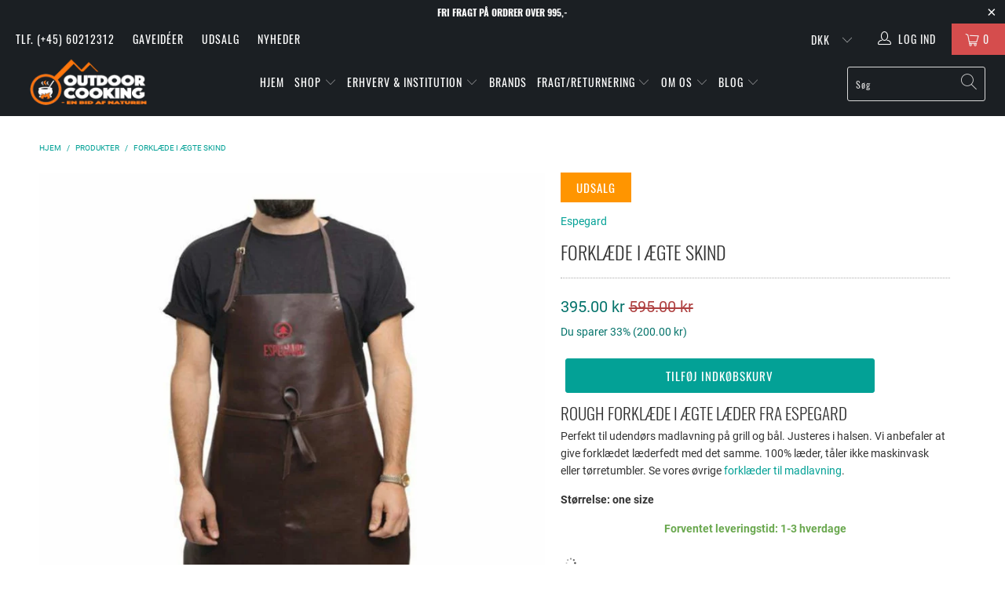

--- FILE ---
content_type: text/html; charset=utf-8
request_url: https://www.outdoorcooking.dk/products/espegard-forklaede-i-laeder
body_size: 30412
content:


 <!DOCTYPE html>
<html lang="da"> <head>
<!-- ROIHunterEasy HeadSnippet start --> <!-- RHEasy Global Site Tag (gtag.js) - Google AdWords: 1018804258 --><script async src="https://www.googletagmanager.com/gtag/js?id=AW-1018804258"></script><script>
  window.dataLayer = window.dataLayer || [];
  function gtag(){dataLayer.push(arguments);}
  gtag('js', new Date());

  gtag('config', 'AW-1018804258');
</script> <script type="text/javascript">
        (function() {

            var remarketingType = 'OTHER';

             // if current page is NOT cart page
            var cartPageActive = false; // unset cart page flag
            

             // if current page is product page
            var productPageActive = true; // set product page flag

            // purpose of this object is already described above
            var facebookEventParams = {
                value: '395.0',
                content_name: 'Forklæde i ægte skind',
                content_type: 'product',
                currency: 'DKK',
                owner: 'rh_easy',
                content_ids: [ 'shopify_9196222721_33127714241' ]
        };

            var prodId = 'shopify_9196222721_33127714241';
            var prodTotalValue = 395.0;
            // same as facebookEventParams but for google
            if (remarketingType == 'OTHER') {
                var googleTagParams = {
                    dynx_itemid: prodId,
                    dynx_pagetype: 'offerdetail',
                    dynx_totalvalue: prodTotalValue
                };
            } else {
                var googleTagParams = { // same iteration logic as in itemsCart but for google we need product ids only
                    ecomm_prodid: prodId,
                    ecomm_pagetype: 'product',
                    ecomm_totalvalue: prodTotalValue
                };
            }

            

            
            var collectionPageActive = false;
            

            
            var mainPageActive = false;
            

            var cartPage = {
                active: cartPageActive, // flag true/false
                // if facebookEventParams is undefined set facebookEventParams = null
                facebookEventParams: typeof facebookEventParams !== 'undefined' ? facebookEventParams : null,
                googleTagParams: typeof googleTagParams !== 'undefined' ? googleTagParams : null
            };

            var productPage = {
                active: productPageActive, // flag true/false
                facebookEventParams: typeof facebookEventParams !== 'undefined' ? facebookEventParams : null,
                googleTagParams: typeof googleTagParams !== 'undefined' ? googleTagParams : null
            };

            var collectionPage = {
                active: collectionPageActive, // flag true/false
                facebookEventParams: null,
                googleTagParams: typeof googleTagParams !== 'undefined' ? googleTagParams : null
            };

            var mainPage = {
                active: mainPageActive,
                facebookEventParams: null,
                googleTagParams: typeof googleTagParams !== 'undefined' ? googleTagParams : null
            };

            // here we initialize our global object which contains all necessary information for
            // our all scripts which fired some google or facebook analytic events etc.
            // we should use some unique name to identify this object to avoid names conflict
            // relative to other global objects
            var hash = 'ROIHunterEasy_5a83c915b9f3150f071dd42973557062ac2f30b295a5b6393544410da07ecb27';
            window[hash] = {
                cartPage: cartPage,
                productPage: productPage,
                collectionPage: collectionPage,
                mainPage: mainPage,
                remarketingType: remarketingType
            };

            // begin: initialize our rheasy_fbq object for facebook tracking
            window[hash].rheasy_fbq = function() {
                if (arguments.length === 0) {
                    return;
                }

                var pixelId, trackType, contentObj;     //get parameters:

                if (typeof arguments[0] === 'string') pixelId = arguments[0];       //param string PIXEL ID
                if (typeof arguments[1] === 'string') trackType = arguments[1];     //param string TRACK TYPE (PageView, Purchase)
                if (typeof arguments[2] === 'object') contentObj = arguments[2];    //param object (may be null):
                                                                                    //    {value : subtotal_price,
                                                                                    //     content_type : some_string,
                                                                                    //     currency : shop_curency,
                                                                                    //     contents : [{id, quantity, item_price}, ...] instance of array
                                                                                    //    }

                var argumentsAreValid = typeof pixelId === 'string' && pixelId.replace(/\s+/gi, '') !== '' &&
                    typeof trackType === 'string' && trackType.replace(/\s+/gi, '') !== '';

                if (!argumentsAreValid) {
                    console.error('RH PIXEL - INVALID ARGUMENTS');
                    return;
                }

                var params = [];
                params.push('id=' + encodeURIComponent(pixelId));
                switch (trackType) {
                    case 'PageView':
                    case 'ViewContent':
                    case 'Search':
                    case 'AddToCart':
                    case 'InitiateCheckout':
                    case 'AddPaymentInfo':
                    case 'Lead':
                    case 'CompleteRegistration':
                    case 'Purchase':
                    case 'AddToWishlist':
                        params.push('ev=' + encodeURIComponent(trackType));
                        break;
                    default:
                        console.error('RH PIXEL - BAD TRACKTYPE');
                        return;
                }

                params.push('dl=' + encodeURIComponent(document.location.href));
                if (document.referrer) params.push('rl=' + encodeURIComponent(document.referrer));
                params.push('if=false');
                params.push('ts=' + new Date().getTime());

                /* Custom parameters to string */
                if (typeof contentObj === 'object') {                                               //`contents : [{id, quantity, item_price}, ...]` to string
                    for (var u in contentObj) {
                        if (typeof contentObj[u] === 'object' && contentObj[u] instanceof Array) {  // `[{id, quantity, item_price}, ...]` to string
                            if (contentObj[u].length > 0) {
                                for (var y = 0; y <contentObj[u].length; y++) {
                                    if (typeof contentObj[u][y] === 'object') {                     // `{id, quantity, item_price}` to string
                                        contentObj[u][y] = JSON.stringify(contentObj[u][y]);
                                    }
                                    contentObj[u][y] = (contentObj[u][y] + '')  //JSON to string
                                        .replace(/^\s+|\s+$/gi, '')             //delete white characterts from begin on end of the string
                                        .replace(/\s+/gi, ' ')                  //replace white characters inside string to ' '
                                }
                                params.push('cd[' + u + ']=' + encodeURIComponent(contentObj[u].join(',')   //create JSON array - [param1,param2,param3]
                                    .replace(/^/gi, '[')
                                    .replace(/$/gi, ']')))
                            }
                        } else if (typeof contentObj[u] === 'string') {
                            params.push('cd[' + u + ']=' + encodeURIComponent(contentObj[u]));
                        }
                    }
                }

                var imgId = new Date().getTime();
                var img = document.createElement('img');
                img.id = 'fb_' + imgId, img.src = 'https://www.facebook.com/tr/?' + params.join('&'), img.width = 1, img.height = 1, img.style = 'display:none;';
                document.head.appendChild(img);
                window.setTimeout(function() { var t = document.getElementById('fb_' + imgId);
                    t.parentElement.removeChild(t); }, 1000);

            };
            // end of: initializing rheasy_fbq object
        })();</script><!-- ROIHunterEasy HeadSnippet end -->
<meta name="google-site-verification" content="gPrWkEjk4n0uVyHOleU8jbzzLW_zOJV1cKruQ__3hig" /> <meta charset="utf-8"> <meta http-equiv="cleartype" content="on"> <meta name="robots" content="index,follow"> <!-- Mobile Specific Metas --> <meta name="HandheldFriendly" content="True"> <meta name="MobileOptimized" content="320"> <meta name="viewport" content="width=device-width,initial-scale=1"> <meta name="theme-color" content="#ffffff"> <title>
      Forklæde i ægte skind - Stort udvalg af forklæder</title> <link rel="preconnect dns-prefetch" href="https://fonts.shopifycdn.com" /> <link rel="preconnect dns-prefetch" href="https://cdn.shopify.com" /> <link rel="preconnect dns-prefetch" href="https://v.shopify.com" /> <link rel="preconnect dns-prefetch" href="https://cdn.shopifycloud.com" /> <link rel="preconnect dns-prefetch" href="https://productreviews.shopifycdn.com" /> <link rel="stylesheet" href="https://cdnjs.cloudflare.com/ajax/libs/fancybox/3.5.6/jquery.fancybox.css"> <!-- Stylesheets for Turbo 4.1.2 --> <link href="//www.outdoorcooking.dk/cdn/shop/t/52/assets/styles.scss.css?v=113228307945485885201702544381" rel="stylesheet" type="text/css" media="all" /> <script>
      window.lazySizesConfig = window.lazySizesConfig || {};

      lazySizesConfig.expand = 300;
      lazySizesConfig.loadHidden = false;

      /*! lazysizes - v4.1.4 */
      !function(a,b){var c=b(a,a.document);a.lazySizes=c,"object"==typeof module&&module.exports&&(module.exports=c)}(window,function(a,b){"use strict";if(b.getElementsByClassName){var c,d,e=b.documentElement,f=a.Date,g=a.HTMLPictureElement,h="addEventListener",i="getAttribute",j=a[h],k=a.setTimeout,l=a.requestAnimationFrame||k,m=a.requestIdleCallback,n=/^picture$/i,o=["load","error","lazyincluded","_lazyloaded"],p={},q=Array.prototype.forEach,r=function(a,b){return p[b]||(p[b]=new RegExp("(\\s|^)"+b+"(\\s|$)")),p[b].test(a[i]("class")||"")&&p[b]},s=function(a,b){r(a,b)||a.setAttribute("class",(a[i]("class")||"").trim()+" "+b)},t=function(a,b){var c;(c=r(a,b))&&a.setAttribute("class",(a[i]("class")||"").replace(c," "))},u=function(a,b,c){var d=c?h:"removeEventListener";c&&u(a,b),o.forEach(function(c){a[d](c,b)})},v=function(a,d,e,f,g){var h=b.createEvent("Event");return e||(e={}),e.instance=c,h.initEvent(d,!f,!g),h.detail=e,a.dispatchEvent(h),h},w=function(b,c){var e;!g&&(e=a.picturefill||d.pf)?(c&&c.src&&!b[i]("srcset")&&b.setAttribute("srcset",c.src),e({reevaluate:!0,elements:[b]})):c&&c.src&&(b.src=c.src)},x=function(a,b){return(getComputedStyle(a,null)||{})[b]},y=function(a,b,c){for(c=c||a.offsetWidth;c<d.minSize&&b&&!a._lazysizesWidth;)c=b.offsetWidth,b=b.parentNode;return c},z=function(){var a,c,d=[],e=[],f=d,g=function(){var b=f;for(f=d.length?e:d,a=!0,c=!1;b.length;)b.shift()();a=!1},h=function(d,e){a&&!e?d.apply(this,arguments):(f.push(d),c||(c=!0,(b.hidden?k:l)(g)))};return h._lsFlush=g,h}(),A=function(a,b){return b?function(){z(a)}:function(){var b=this,c=arguments;z(function(){a.apply(b,c)})}},B=function(a){var b,c=0,e=d.throttleDelay,g=d.ricTimeout,h=function(){b=!1,c=f.now(),a()},i=m&&g>49?function(){m(h,{timeout:g}),g!==d.ricTimeout&&(g=d.ricTimeout)}:A(function(){k(h)},!0);return function(a){var d;(a=a===!0)&&(g=33),b||(b=!0,d=e-(f.now()-c),0>d&&(d=0),a||9>d?i():k(i,d))}},C=function(a){var b,c,d=99,e=function(){b=null,a()},g=function(){var a=f.now()-c;d>a?k(g,d-a):(m||e)(e)};return function(){c=f.now(),b||(b=k(g,d))}};!function(){var b,c={lazyClass:"lazyload",loadedClass:"lazyloaded",loadingClass:"lazyloading",preloadClass:"lazypreload",errorClass:"lazyerror",autosizesClass:"lazyautosizes",srcAttr:"data-src",srcsetAttr:"data-srcset",sizesAttr:"data-sizes",minSize:40,customMedia:{},init:!0,expFactor:1.5,hFac:.8,loadMode:2,loadHidden:!0,ricTimeout:0,throttleDelay:125};d=a.lazySizesConfig||a.lazysizesConfig||{};for(b in c)b in d||(d[b]=c[b]);a.lazySizesConfig=d,k(function(){d.init&&F()})}();var D=function(){var g,l,m,o,p,y,D,F,G,H,I,J,K,L,M=/^img$/i,N=/^iframe$/i,O="onscroll"in a&&!/(gle|ing)bot/.test(navigator.userAgent),P=0,Q=0,R=0,S=-1,T=function(a){R--,a&&a.target&&u(a.target,T),(!a||0>R||!a.target)&&(R=0)},U=function(a,c){var d,f=a,g="hidden"==x(b.body,"visibility")||"hidden"!=x(a.parentNode,"visibility")&&"hidden"!=x(a,"visibility");for(F-=c,I+=c,G-=c,H+=c;g&&(f=f.offsetParent)&&f!=b.body&&f!=e;)g=(x(f,"opacity")||1)>0,g&&"visible"!=x(f,"overflow")&&(d=f.getBoundingClientRect(),g=H>d.left&&G<d.right&&I>d.top-1&&F<d.bottom+1);return g},V=function(){var a,f,h,j,k,m,n,p,q,r=c.elements;if((o=d.loadMode)&&8>R&&(a=r.length)){f=0,S++,null==K&&("expand"in d||(d.expand=e.clientHeight>500&&e.clientWidth>500?500:370),J=d.expand,K=J*d.expFactor),K>Q&&1>R&&S>2&&o>2&&!b.hidden?(Q=K,S=0):Q=o>1&&S>1&&6>R?J:P;for(;a>f;f++)if(r[f]&&!r[f]._lazyRace)if(O)if((p=r[f][i]("data-expand"))&&(m=1*p)||(m=Q),q!==m&&(y=innerWidth+m*L,D=innerHeight+m,n=-1*m,q=m),h=r[f].getBoundingClientRect(),(I=h.bottom)>=n&&(F=h.top)<=D&&(H=h.right)>=n*L&&(G=h.left)<=y&&(I||H||G||F)&&(d.loadHidden||"hidden"!=x(r[f],"visibility"))&&(l&&3>R&&!p&&(3>o||4>S)||U(r[f],m))){if(ba(r[f]),k=!0,R>9)break}else!k&&l&&!j&&4>R&&4>S&&o>2&&(g[0]||d.preloadAfterLoad)&&(g[0]||!p&&(I||H||G||F||"auto"!=r[f][i](d.sizesAttr)))&&(j=g[0]||r[f]);else ba(r[f]);j&&!k&&ba(j)}},W=B(V),X=function(a){s(a.target,d.loadedClass),t(a.target,d.loadingClass),u(a.target,Z),v(a.target,"lazyloaded")},Y=A(X),Z=function(a){Y({target:a.target})},$=function(a,b){try{a.contentWindow.location.replace(b)}catch(c){a.src=b}},_=function(a){var b,c=a[i](d.srcsetAttr);(b=d.customMedia[a[i]("data-media")||a[i]("media")])&&a.setAttribute("media",b),c&&a.setAttribute("srcset",c)},aa=A(function(a,b,c,e,f){var g,h,j,l,o,p;(o=v(a,"lazybeforeunveil",b)).defaultPrevented||(e&&(c?s(a,d.autosizesClass):a.setAttribute("sizes",e)),h=a[i](d.srcsetAttr),g=a[i](d.srcAttr),f&&(j=a.parentNode,l=j&&n.test(j.nodeName||"")),p=b.firesLoad||"src"in a&&(h||g||l),o={target:a},p&&(u(a,T,!0),clearTimeout(m),m=k(T,2500),s(a,d.loadingClass),u(a,Z,!0)),l&&q.call(j.getElementsByTagName("source"),_),h?a.setAttribute("srcset",h):g&&!l&&(N.test(a.nodeName)?$(a,g):a.src=g),f&&(h||l)&&w(a,{src:g})),a._lazyRace&&delete a._lazyRace,t(a,d.lazyClass),z(function(){(!p||a.complete&&a.naturalWidth>1)&&(p?T(o):R--,X(o))},!0)}),ba=function(a){var b,c=M.test(a.nodeName),e=c&&(a[i](d.sizesAttr)||a[i]("sizes")),f="auto"==e;(!f&&l||!c||!a[i]("src")&&!a.srcset||a.complete||r(a,d.errorClass)||!r(a,d.lazyClass))&&(b=v(a,"lazyunveilread").detail,f&&E.updateElem(a,!0,a.offsetWidth),a._lazyRace=!0,R++,aa(a,b,f,e,c))},ca=function(){if(!l){if(f.now()-p<999)return void k(ca,999);var a=C(function(){d.loadMode=3,W()});l=!0,d.loadMode=3,W(),j("scroll",function(){3==d.loadMode&&(d.loadMode=2),a()},!0)}};return{_:function(){p=f.now(),c.elements=b.getElementsByClassName(d.lazyClass),g=b.getElementsByClassName(d.lazyClass+" "+d.preloadClass),L=d.hFac,j("scroll",W,!0),j("resize",W,!0),a.MutationObserver?new MutationObserver(W).observe(e,{childList:!0,subtree:!0,attributes:!0}):(e[h]("DOMNodeInserted",W,!0),e[h]("DOMAttrModified",W,!0),setInterval(W,999)),j("hashchange",W,!0),["focus","mouseover","click","load","transitionend","animationend","webkitAnimationEnd"].forEach(function(a){b[h](a,W,!0)}),/d$|^c/.test(b.readyState)?ca():(j("load",ca),b[h]("DOMContentLoaded",W),k(ca,2e4)),c.elements.length?(V(),z._lsFlush()):W()},checkElems:W,unveil:ba}}(),E=function(){var a,c=A(function(a,b,c,d){var e,f,g;if(a._lazysizesWidth=d,d+="px",a.setAttribute("sizes",d),n.test(b.nodeName||""))for(e=b.getElementsByTagName("source"),f=0,g=e.length;g>f;f++)e[f].setAttribute("sizes",d);c.detail.dataAttr||w(a,c.detail)}),e=function(a,b,d){var e,f=a.parentNode;f&&(d=y(a,f,d),e=v(a,"lazybeforesizes",{width:d,dataAttr:!!b}),e.defaultPrevented||(d=e.detail.width,d&&d!==a._lazysizesWidth&&c(a,f,e,d)))},f=function(){var b,c=a.length;if(c)for(b=0;c>b;b++)e(a[b])},g=C(f);return{_:function(){a=b.getElementsByClassName(d.autosizesClass),j("resize",g)},checkElems:g,updateElem:e}}(),F=function(){F.i||(F.i=!0,E._(),D._())};return c={cfg:d,autoSizer:E,loader:D,init:F,uP:w,aC:s,rC:t,hC:r,fire:v,gW:y,rAF:z}}});

      /*! lazysizes - v4.1.4 */
      !function(a,b){var c=function(){b(a.lazySizes),a.removeEventListener("lazyunveilread",c,!0)};b=b.bind(null,a,a.document),"object"==typeof module&&module.exports?b(require("lazysizes")):a.lazySizes?c():a.addEventListener("lazyunveilread",c,!0)}(window,function(a,b,c){"use strict";function d(){this.ratioElems=b.getElementsByClassName("lazyaspectratio"),this._setupEvents(),this.processImages()}if(a.addEventListener){var e,f,g,h=Array.prototype.forEach,i=/^picture$/i,j="data-aspectratio",k="img["+j+"]",l=function(b){return a.matchMedia?(l=function(a){return!a||(matchMedia(a)||{}).matches})(b):a.Modernizr&&Modernizr.mq?!b||Modernizr.mq(b):!b},m=c.aC,n=c.rC,o=c.cfg;d.prototype={_setupEvents:function(){var a=this,c=function(b){b.naturalWidth<36?a.addAspectRatio(b,!0):a.removeAspectRatio(b,!0)},d=function(){a.processImages()};b.addEventListener("load",function(a){a.target.getAttribute&&a.target.getAttribute(j)&&c(a.target)},!0),addEventListener("resize",function(){var b,d=function(){h.call(a.ratioElems,c)};return function(){clearTimeout(b),b=setTimeout(d,99)}}()),b.addEventListener("DOMContentLoaded",d),addEventListener("load",d)},processImages:function(a){var c,d;a||(a=b),c="length"in a&&!a.nodeName?a:a.querySelectorAll(k);for(d=0;d<c.length;d++)c[d].naturalWidth>36?this.removeAspectRatio(c[d]):this.addAspectRatio(c[d])},getSelectedRatio:function(a){var b,c,d,e,f,g=a.parentNode;if(g&&i.test(g.nodeName||""))for(d=g.getElementsByTagName("source"),b=0,c=d.length;c>b;b++)if(e=d[b].getAttribute("data-media")||d[b].getAttribute("media"),o.customMedia[e]&&(e=o.customMedia[e]),l(e)){f=d[b].getAttribute(j);break}return f||a.getAttribute(j)||""},parseRatio:function(){var a=/^\s*([+\d\.]+)(\s*[\/x]\s*([+\d\.]+))?\s*$/,b={};return function(c){var d;return!b[c]&&(d=c.match(a))&&(d[3]?b[c]=d[1]/d[3]:b[c]=1*d[1]),b[c]}}(),addAspectRatio:function(b,c){var d,e=b.offsetWidth,f=b.offsetHeight;return c||m(b,"lazyaspectratio"),36>e&&0>=f?void((e||f&&a.console)&&console.log("Define width or height of image, so we can calculate the other dimension")):(d=this.getSelectedRatio(b),d=this.parseRatio(d),void(d&&(e?b.style.height=e/d+"px":b.style.width=f*d+"px")))},removeAspectRatio:function(a){n(a,"lazyaspectratio"),a.style.height="",a.style.width="",a.removeAttribute(j)}},f=function(){g=a.jQuery||a.Zepto||a.shoestring||a.$,g&&g.fn&&!g.fn.imageRatio&&g.fn.filter&&g.fn.add&&g.fn.find?g.fn.imageRatio=function(){return e.processImages(this.find(k).add(this.filter(k))),this}:g=!1},f(),setTimeout(f),e=new d,a.imageRatio=e,"object"==typeof module&&module.exports?module.exports=e:"function"==typeof define&&define.amd&&define(e)}});

        /*! lazysizes - v4.1.5 */
        !function(a,b){var c=function(){b(a.lazySizes),a.removeEventListener("lazyunveilread",c,!0)};b=b.bind(null,a,a.document),"object"==typeof module&&module.exports?b(require("lazysizes")):a.lazySizes?c():a.addEventListener("lazyunveilread",c,!0)}(window,function(a,b,c){"use strict";if(a.addEventListener){var d=/\s+/g,e=/\s*\|\s+|\s+\|\s*/g,f=/^(.+?)(?:\s+\[\s*(.+?)\s*\])(?:\s+\[\s*(.+?)\s*\])?$/,g=/^\s*\(*\s*type\s*:\s*(.+?)\s*\)*\s*$/,h=/\(|\)|'/,i={contain:1,cover:1},j=function(a){var b=c.gW(a,a.parentNode);return(!a._lazysizesWidth||b>a._lazysizesWidth)&&(a._lazysizesWidth=b),a._lazysizesWidth},k=function(a){var b;return b=(getComputedStyle(a)||{getPropertyValue:function(){}}).getPropertyValue("background-size"),!i[b]&&i[a.style.backgroundSize]&&(b=a.style.backgroundSize),b},l=function(a,b){if(b){var c=b.match(g);c&&c[1]?a.setAttribute("type",c[1]):a.setAttribute("media",lazySizesConfig.customMedia[b]||b)}},m=function(a,c,g){var h=b.createElement("picture"),i=c.getAttribute(lazySizesConfig.sizesAttr),j=c.getAttribute("data-ratio"),k=c.getAttribute("data-optimumx");c._lazybgset&&c._lazybgset.parentNode==c&&c.removeChild(c._lazybgset),Object.defineProperty(g,"_lazybgset",{value:c,writable:!0}),Object.defineProperty(c,"_lazybgset",{value:h,writable:!0}),a=a.replace(d," ").split(e),h.style.display="none",g.className=lazySizesConfig.lazyClass,1!=a.length||i||(i="auto"),a.forEach(function(a){var c,d=b.createElement("source");i&&"auto"!=i&&d.setAttribute("sizes",i),(c=a.match(f))?(d.setAttribute(lazySizesConfig.srcsetAttr,c[1]),l(d,c[2]),l(d,c[3])):d.setAttribute(lazySizesConfig.srcsetAttr,a),h.appendChild(d)}),i&&(g.setAttribute(lazySizesConfig.sizesAttr,i),c.removeAttribute(lazySizesConfig.sizesAttr),c.removeAttribute("sizes")),k&&g.setAttribute("data-optimumx",k),j&&g.setAttribute("data-ratio",j),h.appendChild(g),c.appendChild(h)},n=function(a){if(a.target._lazybgset){var b=a.target,d=b._lazybgset,e=b.currentSrc||b.src;if(e){var f=c.fire(d,"bgsetproxy",{src:e,useSrc:h.test(e)?JSON.stringify(e):e});f.defaultPrevented||(d.style.backgroundImage="url("+f.detail.useSrc+")")}b._lazybgsetLoading&&(c.fire(d,"_lazyloaded",{},!1,!0),delete b._lazybgsetLoading)}};addEventListener("lazybeforeunveil",function(a){var d,e,f;!a.defaultPrevented&&(d=a.target.getAttribute("data-bgset"))&&(f=a.target,e=b.createElement("img"),e.alt="",e._lazybgsetLoading=!0,a.detail.firesLoad=!0,m(d,f,e),setTimeout(function(){c.loader.unveil(e),c.rAF(function(){c.fire(e,"_lazyloaded",{},!0,!0),e.complete&&n({target:e})})}))}),b.addEventListener("load",n,!0),a.addEventListener("lazybeforesizes",function(a){if(a.detail.instance==c&&a.target._lazybgset&&a.detail.dataAttr){var b=a.target._lazybgset,d=k(b);i[d]&&(a.target._lazysizesParentFit=d,c.rAF(function(){a.target.setAttribute("data-parent-fit",d),a.target._lazysizesParentFit&&delete a.target._lazysizesParentFit}))}},!0),b.documentElement.addEventListener("lazybeforesizes",function(a){!a.defaultPrevented&&a.target._lazybgset&&a.detail.instance==c&&(a.detail.width=j(a.target._lazybgset))})}});</script> <meta name="description" content="Rough forklæde i ægte læder fra Espegard – perfekt til udendørs madlavning. Justeres i halsen. 100% læder, tåler ikke maskinvask eller tørretumbler." /> <link rel="shortcut icon" type="image/x-icon" href="//www.outdoorcooking.dk/cdn/shop/files/Outdoor-favicon_0675fc13-1693-469b-8be9-ff20e030b6a5_180x180.png?v=1613688182"> <link rel="apple-touch-icon" href="//www.outdoorcooking.dk/cdn/shop/files/Outdoor-favicon_0675fc13-1693-469b-8be9-ff20e030b6a5_180x180.png?v=1613688182"/> <link rel="apple-touch-icon" sizes="57x57" href="//www.outdoorcooking.dk/cdn/shop/files/Outdoor-favicon_0675fc13-1693-469b-8be9-ff20e030b6a5_57x57.png?v=1613688182"/> <link rel="apple-touch-icon" sizes="60x60" href="//www.outdoorcooking.dk/cdn/shop/files/Outdoor-favicon_0675fc13-1693-469b-8be9-ff20e030b6a5_60x60.png?v=1613688182"/> <link rel="apple-touch-icon" sizes="72x72" href="//www.outdoorcooking.dk/cdn/shop/files/Outdoor-favicon_0675fc13-1693-469b-8be9-ff20e030b6a5_72x72.png?v=1613688182"/> <link rel="apple-touch-icon" sizes="76x76" href="//www.outdoorcooking.dk/cdn/shop/files/Outdoor-favicon_0675fc13-1693-469b-8be9-ff20e030b6a5_76x76.png?v=1613688182"/> <link rel="apple-touch-icon" sizes="114x114" href="//www.outdoorcooking.dk/cdn/shop/files/Outdoor-favicon_0675fc13-1693-469b-8be9-ff20e030b6a5_114x114.png?v=1613688182"/> <link rel="apple-touch-icon" sizes="180x180" href="//www.outdoorcooking.dk/cdn/shop/files/Outdoor-favicon_0675fc13-1693-469b-8be9-ff20e030b6a5_180x180.png?v=1613688182"/> <link rel="apple-touch-icon" sizes="228x228" href="//www.outdoorcooking.dk/cdn/shop/files/Outdoor-favicon_0675fc13-1693-469b-8be9-ff20e030b6a5_228x228.png?v=1613688182"/> <link rel="canonical" href="https://www.outdoorcooking.dk/products/espegard-forklaede-i-laeder" /> <script>window.performance && window.performance.mark && window.performance.mark('shopify.content_for_header.start');</script><meta id="shopify-digital-wallet" name="shopify-digital-wallet" content="/17586709/digital_wallets/dialog">
<link rel="alternate" type="application/json+oembed" href="https://www.outdoorcooking.dk/products/espegard-forklaede-i-laeder.oembed">
<script async="async" src="/checkouts/internal/preloads.js?locale=da-DK"></script>
<script id="shopify-features" type="application/json">{"accessToken":"44d2600c7f0bf9b238fce87b8fa18606","betas":["rich-media-storefront-analytics"],"domain":"www.outdoorcooking.dk","predictiveSearch":true,"shopId":17586709,"locale":"da"}</script>
<script>var Shopify = Shopify || {};
Shopify.shop = "outdoorcook.myshopify.com";
Shopify.locale = "da";
Shopify.currency = {"active":"DKK","rate":"1.0"};
Shopify.country = "DK";
Shopify.theme = {"name":"ShopHelten - Fjern e-mærket + Viabill","id":156308963652,"schema_name":"Turbo","schema_version":"4.1.2","theme_store_id":null,"role":"main"};
Shopify.theme.handle = "null";
Shopify.theme.style = {"id":null,"handle":null};
Shopify.cdnHost = "www.outdoorcooking.dk/cdn";
Shopify.routes = Shopify.routes || {};
Shopify.routes.root = "/";</script>
<script type="module">!function(o){(o.Shopify=o.Shopify||{}).modules=!0}(window);</script>
<script>!function(o){function n(){var o=[];function n(){o.push(Array.prototype.slice.apply(arguments))}return n.q=o,n}var t=o.Shopify=o.Shopify||{};t.loadFeatures=n(),t.autoloadFeatures=n()}(window);</script>
<script id="shop-js-analytics" type="application/json">{"pageType":"product"}</script>
<script defer="defer" async type="module" src="//www.outdoorcooking.dk/cdn/shopifycloud/shop-js/modules/v2/client.init-shop-cart-sync_BWUFHQxD.da.esm.js"></script>
<script defer="defer" async type="module" src="//www.outdoorcooking.dk/cdn/shopifycloud/shop-js/modules/v2/chunk.common_CxPaeDJ-.esm.js"></script>
<script defer="defer" async type="module" src="//www.outdoorcooking.dk/cdn/shopifycloud/shop-js/modules/v2/chunk.modal_DY3Xiats.esm.js"></script>
<script type="module">
  await import("//www.outdoorcooking.dk/cdn/shopifycloud/shop-js/modules/v2/client.init-shop-cart-sync_BWUFHQxD.da.esm.js");
await import("//www.outdoorcooking.dk/cdn/shopifycloud/shop-js/modules/v2/chunk.common_CxPaeDJ-.esm.js");
await import("//www.outdoorcooking.dk/cdn/shopifycloud/shop-js/modules/v2/chunk.modal_DY3Xiats.esm.js");

  window.Shopify.SignInWithShop?.initShopCartSync?.({"fedCMEnabled":true,"windoidEnabled":true});

</script>
<script>(function() {
  var isLoaded = false;
  function asyncLoad() {
    if (isLoaded) return;
    isLoaded = true;
    var urls = ["https:\/\/accessories.w3apps.co\/js\/accessories.js?shop=outdoorcook.myshopify.com","\/\/s3.amazonaws.com\/booster-eu-cookie\/outdoorcook.myshopify.com\/booster_eu_cookie.js?shop=outdoorcook.myshopify.com","https:\/\/chimpstatic.com\/mcjs-connected\/js\/users\/c2dae0ef2fadc04fbd54acb05\/cfa92bf0932cd5d1b265ec6ae.js?shop=outdoorcook.myshopify.com","https:\/\/aivalabs.com\/cta\/?identity=qr4QKKQAj2snefJ1VGzLieSG67tNszYnjsq5ziGRNh18r7\/rVpSQO\u0026shop=outdoorcook.myshopify.com","\/\/livesearch.okasconcepts.com\/js\/livesearch.init.min.js?v=2\u0026shop=outdoorcook.myshopify.com","\/\/cdn.shopify.com\/proxy\/84aa375143f42b68f98720b72307c6adc4dd36faa5bacff8d9d1ce7f74ee8a0d\/storage.googleapis.com\/adnabu-shopify\/online-store\/79d9fcf38e33471d8d4dc5891706639846.min.js?shop=outdoorcook.myshopify.com\u0026sp-cache-control=cHVibGljLCBtYXgtYWdlPTkwMA"];
    for (var i = 0; i <urls.length; i++) {
      var s = document.createElement('script');
      s.type = 'text/javascript';
      s.async = true;
      s.src = urls[i];
      var x = document.getElementsByTagName('script')[0];
      x.parentNode.insertBefore(s, x);
    }
  };
  if(window.attachEvent) {
    window.attachEvent('onload', asyncLoad);
  } else {
    window.addEventListener('load', asyncLoad, false);
  }
})();</script>
<script id="__st">var __st={"a":17586709,"offset":3600,"reqid":"c6a238e2-47e5-4635-918f-7813a1bbddc8-1769899772","pageurl":"www.outdoorcooking.dk\/products\/espegard-forklaede-i-laeder","u":"571fab657090","p":"product","rtyp":"product","rid":9196222721};</script>
<script>window.ShopifyPaypalV4VisibilityTracking = true;</script>
<script id="captcha-bootstrap">!function(){'use strict';const t='contact',e='account',n='new_comment',o=[[t,t],['blogs',n],['comments',n],[t,'customer']],c=[[e,'customer_login'],[e,'guest_login'],[e,'recover_customer_password'],[e,'create_customer']],r=t=>t.map((([t,e])=>`form[action*='/${t}']:not([data-nocaptcha='true']) input[name='form_type'][value='${e}']`)).join(','),a=t=>()=>t?[...document.querySelectorAll(t)].map((t=>t.form)):[];function s(){const t=[...o],e=r(t);return a(e)}const i='password',u='form_key',d=['recaptcha-v3-token','g-recaptcha-response','h-captcha-response',i],f=()=>{try{return window.sessionStorage}catch{return}},m='__shopify_v',_=t=>t.elements[u];function p(t,e,n=!1){try{const o=window.sessionStorage,c=JSON.parse(o.getItem(e)),{data:r}=function(t){const{data:e,action:n}=t;return t[m]||n?{data:e,action:n}:{data:t,action:n}}(c);for(const[e,n]of Object.entries(r))t.elements[e]&&(t.elements[e].value=n);n&&o.removeItem(e)}catch(o){console.error('form repopulation failed',{error:o})}}const l='form_type',E='cptcha';function T(t){t.dataset[E]=!0}const w=window,h=w.document,L='Shopify',v='ce_forms',y='captcha';let A=!1;((t,e)=>{const n=(g='f06e6c50-85a8-45c8-87d0-21a2b65856fe',I='https://cdn.shopify.com/shopifycloud/storefront-forms-hcaptcha/ce_storefront_forms_captcha_hcaptcha.v1.5.2.iife.js',D={infoText:'Beskyttet af hCaptcha',privacyText:'Beskyttelse af persondata',termsText:'Vilkår'},(t,e,n)=>{const o=w[L][v],c=o.bindForm;if(c)return c(t,g,e,D).then(n);var r;o.q.push([[t,g,e,D],n]),r=I,A||(h.body.append(Object.assign(h.createElement('script'),{id:'captcha-provider',async:!0,src:r})),A=!0)});var g,I,D;w[L]=w[L]||{},w[L][v]=w[L][v]||{},w[L][v].q=[],w[L][y]=w[L][y]||{},w[L][y].protect=function(t,e){n(t,void 0,e),T(t)},Object.freeze(w[L][y]),function(t,e,n,w,h,L){const[v,y,A,g]=function(t,e,n){const i=e?o:[],u=t?c:[],d=[...i,...u],f=r(d),m=r(i),_=r(d.filter((([t,e])=>n.includes(e))));return[a(f),a(m),a(_),s()]}(w,h,L),I=t=>{const e=t.target;return e instanceof HTMLFormElement?e:e&&e.form},D=t=>v().includes(t);t.addEventListener('submit',(t=>{const e=I(t);if(!e)return;const n=D(e)&&!e.dataset.hcaptchaBound&&!e.dataset.recaptchaBound,o=_(e),c=g().includes(e)&&(!o||!o.value);(n||c)&&t.preventDefault(),c&&!n&&(function(t){try{if(!f())return;!function(t){const e=f();if(!e)return;const n=_(t);if(!n)return;const o=n.value;o&&e.removeItem(o)}(t);const e=Array.from(Array(32),(()=>Math.random().toString(36)[2])).join('');!function(t,e){_(t)||t.append(Object.assign(document.createElement('input'),{type:'hidden',name:u})),t.elements[u].value=e}(t,e),function(t,e){const n=f();if(!n)return;const o=[...t.querySelectorAll(`input[type='${i}']`)].map((({name:t})=>t)),c=[...d,...o],r={};for(const[a,s]of new FormData(t).entries())c.includes(a)||(r[a]=s);n.setItem(e,JSON.stringify({[m]:1,action:t.action,data:r}))}(t,e)}catch(e){console.error('failed to persist form',e)}}(e),e.submit())}));const S=(t,e)=>{t&&!t.dataset[E]&&(n(t,e.some((e=>e===t))),T(t))};for(const o of['focusin','change'])t.addEventListener(o,(t=>{const e=I(t);D(e)&&S(e,y())}));const B=e.get('form_key'),M=e.get(l),P=B&&M;t.addEventListener('DOMContentLoaded',(()=>{const t=y();if(P)for(const e of t)e.elements[l].value===M&&p(e,B);[...new Set([...A(),...v().filter((t=>'true'===t.dataset.shopifyCaptcha))])].forEach((e=>S(e,t)))}))}(h,new URLSearchParams(w.location.search),n,t,e,['guest_login'])})(!0,!0)}();</script>
<script integrity="sha256-4kQ18oKyAcykRKYeNunJcIwy7WH5gtpwJnB7kiuLZ1E=" data-source-attribution="shopify.loadfeatures" defer="defer" src="//www.outdoorcooking.dk/cdn/shopifycloud/storefront/assets/storefront/load_feature-a0a9edcb.js" crossorigin="anonymous"></script>
<script data-source-attribution="shopify.dynamic_checkout.dynamic.init">var Shopify=Shopify||{};Shopify.PaymentButton=Shopify.PaymentButton||{isStorefrontPortableWallets:!0,init:function(){window.Shopify.PaymentButton.init=function(){};var t=document.createElement("script");t.src="https://www.outdoorcooking.dk/cdn/shopifycloud/portable-wallets/latest/portable-wallets.da.js",t.type="module",document.head.appendChild(t)}};
</script>
<script data-source-attribution="shopify.dynamic_checkout.buyer_consent">
  function portableWalletsHideBuyerConsent(e){var t=document.getElementById("shopify-buyer-consent"),n=document.getElementById("shopify-subscription-policy-button");t&&n&&(t.classList.add("hidden"),t.setAttribute("aria-hidden","true"),n.removeEventListener("click",e))}function portableWalletsShowBuyerConsent(e){var t=document.getElementById("shopify-buyer-consent"),n=document.getElementById("shopify-subscription-policy-button");t&&n&&(t.classList.remove("hidden"),t.removeAttribute("aria-hidden"),n.addEventListener("click",e))}window.Shopify?.PaymentButton&&(window.Shopify.PaymentButton.hideBuyerConsent=portableWalletsHideBuyerConsent,window.Shopify.PaymentButton.showBuyerConsent=portableWalletsShowBuyerConsent);
</script>
<script data-source-attribution="shopify.dynamic_checkout.cart.bootstrap">document.addEventListener("DOMContentLoaded",(function(){function t(){return document.querySelector("shopify-accelerated-checkout-cart, shopify-accelerated-checkout")}if(t())Shopify.PaymentButton.init();else{new MutationObserver((function(e,n){t()&&(Shopify.PaymentButton.init(),n.disconnect())})).observe(document.body,{childList:!0,subtree:!0})}}));
</script>

<script>window.performance && window.performance.mark && window.performance.mark('shopify.content_for_header.end');</script>

    

<meta name="author" content="Outdoor Cooking">
<meta property="og:url" content="https://www.outdoorcooking.dk/products/espegard-forklaede-i-laeder">
<meta property="og:site_name" content="Outdoor Cooking"> <meta property="og:type" content="product"> <meta property="og:title" content="Forklæde i ægte skind"> <meta property="og:image" content="https://www.outdoorcooking.dk/cdn/shop/products/forklaede-i-aegte-skind-tilbehor-outdoor-cooking_146_600x.jpg?v=1755100530"> <meta property="og:image:secure_url" content="https://www.outdoorcooking.dk/cdn/shop/products/forklaede-i-aegte-skind-tilbehor-outdoor-cooking_146_600x.jpg?v=1755100530"> <meta property="og:image:width" content="750"> <meta property="og:image:height" content="726"> <meta property="og:image" content="https://www.outdoorcooking.dk/cdn/shop/products/forklaede-i-aegte-skind-tilbehor-outdoor-cooking_1_573_600x.jpg?v=1548367444"> <meta property="og:image:secure_url" content="https://www.outdoorcooking.dk/cdn/shop/products/forklaede-i-aegte-skind-tilbehor-outdoor-cooking_1_573_600x.jpg?v=1548367444"> <meta property="og:image:width" content="750"> <meta property="og:image:height" content="501"> <meta property="og:image" content="https://www.outdoorcooking.dk/cdn/shop/products/forklaede-i-aegte-skind-tilbehor-outdoor-cooking_2_675_600x.jpg?v=1548367444"> <meta property="og:image:secure_url" content="https://www.outdoorcooking.dk/cdn/shop/products/forklaede-i-aegte-skind-tilbehor-outdoor-cooking_2_675_600x.jpg?v=1548367444"> <meta property="og:image:width" content="501"> <meta property="og:image:height" content="750"> <meta property="product:price:amount" content="395.00"> <meta property="product:price:currency" content="DKK"> <meta property="og:description" content="Rough forklæde i ægte læder fra Espegard – perfekt til udendørs madlavning. Justeres i halsen. 100% læder, tåler ikke maskinvask eller tørretumbler.">




<meta name="twitter:card" content="summary"> <meta name="twitter:title" content="Forklæde i ægte skind"> <meta name="twitter:description" content="Rough forklæde i ægte læder fra Espegard

Perfekt til udendørs madlavning på grill og bål. Justeres i halsen. Vi anbefaler at give forklædet læderfedt med det samme. 100% læder, tåler ikke maskinvask eller tørretumbler. Se vores øvrige forklæder til madlavning.

Størrelse: one size
Forventet leveringstid: 1-3 hverdage"> <meta name="twitter:image" content="https://www.outdoorcooking.dk/cdn/shop/products/forklaede-i-aegte-skind-tilbehor-outdoor-cooking_146_240x.jpg?v=1755100530"> <meta name="twitter:image:width" content="240"> <meta name="twitter:image:height" content="240">

    
    

 
<!-- "snippets/pagefly-header.liquid" was not rendered, the associated app was uninstalled --> <!-- "snippets/weglot_hreftags.liquid" was not rendered, the associated app was uninstalled -->
<!-- "snippets/weglot_switcher.liquid" was not rendered, the associated app was uninstalled --> <meta name="google-site-verification" content="TvTNA7iEq8kEkNzaM2_xHq3lDhstL17dGTygIULbDoA" /><!-- BEGIN app block: shopify://apps/simprosys-google-shopping-feed/blocks/core_settings_block/1f0b859e-9fa6-4007-97e8-4513aff5ff3b --><!-- BEGIN: GSF App Core Tags & Scripts by Simprosys Google Shopping Feed -->









<!-- END: GSF App Core Tags & Scripts by Simprosys Google Shopping Feed -->
<!-- END app block --><link href="https://monorail-edge.shopifysvc.com" rel="dns-prefetch">
<script>(function(){if ("sendBeacon" in navigator && "performance" in window) {try {var session_token_from_headers = performance.getEntriesByType('navigation')[0].serverTiming.find(x => x.name == '_s').description;} catch {var session_token_from_headers = undefined;}var session_cookie_matches = document.cookie.match(/_shopify_s=([^;]*)/);var session_token_from_cookie = session_cookie_matches && session_cookie_matches.length === 2 ? session_cookie_matches[1] : "";var session_token = session_token_from_headers || session_token_from_cookie || "";function handle_abandonment_event(e) {var entries = performance.getEntries().filter(function(entry) {return /monorail-edge.shopifysvc.com/.test(entry.name);});if (!window.abandonment_tracked && entries.length === 0) {window.abandonment_tracked = true;var currentMs = Date.now();var navigation_start = performance.timing.navigationStart;var payload = {shop_id: 17586709,url: window.location.href,navigation_start,duration: currentMs - navigation_start,session_token,page_type: "product"};window.navigator.sendBeacon("https://monorail-edge.shopifysvc.com/v1/produce", JSON.stringify({schema_id: "online_store_buyer_site_abandonment/1.1",payload: payload,metadata: {event_created_at_ms: currentMs,event_sent_at_ms: currentMs}}));}}window.addEventListener('pagehide', handle_abandonment_event);}}());</script>
<script id="web-pixels-manager-setup">(function e(e,d,r,n,o){if(void 0===o&&(o={}),!Boolean(null===(a=null===(i=window.Shopify)||void 0===i?void 0:i.analytics)||void 0===a?void 0:a.replayQueue)){var i,a;window.Shopify=window.Shopify||{};var t=window.Shopify;t.analytics=t.analytics||{};var s=t.analytics;s.replayQueue=[],s.publish=function(e,d,r){return s.replayQueue.push([e,d,r]),!0};try{self.performance.mark("wpm:start")}catch(e){}var l=function(){var e={modern:/Edge?\/(1{2}[4-9]|1[2-9]\d|[2-9]\d{2}|\d{4,})\.\d+(\.\d+|)|Firefox\/(1{2}[4-9]|1[2-9]\d|[2-9]\d{2}|\d{4,})\.\d+(\.\d+|)|Chrom(ium|e)\/(9{2}|\d{3,})\.\d+(\.\d+|)|(Maci|X1{2}).+ Version\/(15\.\d+|(1[6-9]|[2-9]\d|\d{3,})\.\d+)([,.]\d+|)( \(\w+\)|)( Mobile\/\w+|) Safari\/|Chrome.+OPR\/(9{2}|\d{3,})\.\d+\.\d+|(CPU[ +]OS|iPhone[ +]OS|CPU[ +]iPhone|CPU IPhone OS|CPU iPad OS)[ +]+(15[._]\d+|(1[6-9]|[2-9]\d|\d{3,})[._]\d+)([._]\d+|)|Android:?[ /-](13[3-9]|1[4-9]\d|[2-9]\d{2}|\d{4,})(\.\d+|)(\.\d+|)|Android.+Firefox\/(13[5-9]|1[4-9]\d|[2-9]\d{2}|\d{4,})\.\d+(\.\d+|)|Android.+Chrom(ium|e)\/(13[3-9]|1[4-9]\d|[2-9]\d{2}|\d{4,})\.\d+(\.\d+|)|SamsungBrowser\/([2-9]\d|\d{3,})\.\d+/,legacy:/Edge?\/(1[6-9]|[2-9]\d|\d{3,})\.\d+(\.\d+|)|Firefox\/(5[4-9]|[6-9]\d|\d{3,})\.\d+(\.\d+|)|Chrom(ium|e)\/(5[1-9]|[6-9]\d|\d{3,})\.\d+(\.\d+|)([\d.]+$|.*Safari\/(?![\d.]+ Edge\/[\d.]+$))|(Maci|X1{2}).+ Version\/(10\.\d+|(1[1-9]|[2-9]\d|\d{3,})\.\d+)([,.]\d+|)( \(\w+\)|)( Mobile\/\w+|) Safari\/|Chrome.+OPR\/(3[89]|[4-9]\d|\d{3,})\.\d+\.\d+|(CPU[ +]OS|iPhone[ +]OS|CPU[ +]iPhone|CPU IPhone OS|CPU iPad OS)[ +]+(10[._]\d+|(1[1-9]|[2-9]\d|\d{3,})[._]\d+)([._]\d+|)|Android:?[ /-](13[3-9]|1[4-9]\d|[2-9]\d{2}|\d{4,})(\.\d+|)(\.\d+|)|Mobile Safari.+OPR\/([89]\d|\d{3,})\.\d+\.\d+|Android.+Firefox\/(13[5-9]|1[4-9]\d|[2-9]\d{2}|\d{4,})\.\d+(\.\d+|)|Android.+Chrom(ium|e)\/(13[3-9]|1[4-9]\d|[2-9]\d{2}|\d{4,})\.\d+(\.\d+|)|Android.+(UC? ?Browser|UCWEB|U3)[ /]?(15\.([5-9]|\d{2,})|(1[6-9]|[2-9]\d|\d{3,})\.\d+)\.\d+|SamsungBrowser\/(5\.\d+|([6-9]|\d{2,})\.\d+)|Android.+MQ{2}Browser\/(14(\.(9|\d{2,})|)|(1[5-9]|[2-9]\d|\d{3,})(\.\d+|))(\.\d+|)|K[Aa][Ii]OS\/(3\.\d+|([4-9]|\d{2,})\.\d+)(\.\d+|)/},d=e.modern,r=e.legacy,n=navigator.userAgent;return n.match(d)?"modern":n.match(r)?"legacy":"unknown"}(),u="modern"===l?"modern":"legacy",c=(null!=n?n:{modern:"",legacy:""})[u],f=function(e){return[e.baseUrl,"/wpm","/b",e.hashVersion,"modern"===e.buildTarget?"m":"l",".js"].join("")}({baseUrl:d,hashVersion:r,buildTarget:u}),m=function(e){var d=e.version,r=e.bundleTarget,n=e.surface,o=e.pageUrl,i=e.monorailEndpoint;return{emit:function(e){var a=e.status,t=e.errorMsg,s=(new Date).getTime(),l=JSON.stringify({metadata:{event_sent_at_ms:s},events:[{schema_id:"web_pixels_manager_load/3.1",payload:{version:d,bundle_target:r,page_url:o,status:a,surface:n,error_msg:t},metadata:{event_created_at_ms:s}}]});if(!i)return console&&console.warn&&console.warn("[Web Pixels Manager] No Monorail endpoint provided, skipping logging."),!1;try{return self.navigator.sendBeacon.bind(self.navigator)(i,l)}catch(e){}var u=new XMLHttpRequest;try{return u.open("POST",i,!0),u.setRequestHeader("Content-Type","text/plain"),u.send(l),!0}catch(e){return console&&console.warn&&console.warn("[Web Pixels Manager] Got an unhandled error while logging to Monorail."),!1}}}}({version:r,bundleTarget:l,surface:e.surface,pageUrl:self.location.href,monorailEndpoint:e.monorailEndpoint});try{o.browserTarget=l,function(e){var d=e.src,r=e.async,n=void 0===r||r,o=e.onload,i=e.onerror,a=e.sri,t=e.scriptDataAttributes,s=void 0===t?{}:t,l=document.createElement("script"),u=document.querySelector("head"),c=document.querySelector("body");if(l.async=n,l.src=d,a&&(l.integrity=a,l.crossOrigin="anonymous"),s)for(var f in s)if(Object.prototype.hasOwnProperty.call(s,f))try{l.dataset[f]=s[f]}catch(e){}if(o&&l.addEventListener("load",o),i&&l.addEventListener("error",i),u)u.appendChild(l);else{if(!c)throw new Error("Did not find a head or body element to append the script");c.appendChild(l)}}({src:f,async:!0,onload:function(){if(!function(){var e,d;return Boolean(null===(d=null===(e=window.Shopify)||void 0===e?void 0:e.analytics)||void 0===d?void 0:d.initialized)}()){var d=window.webPixelsManager.init(e)||void 0;if(d){var r=window.Shopify.analytics;r.replayQueue.forEach((function(e){var r=e[0],n=e[1],o=e[2];d.publishCustomEvent(r,n,o)})),r.replayQueue=[],r.publish=d.publishCustomEvent,r.visitor=d.visitor,r.initialized=!0}}},onerror:function(){return m.emit({status:"failed",errorMsg:"".concat(f," has failed to load")})},sri:function(e){var d=/^sha384-[A-Za-z0-9+/=]+$/;return"string"==typeof e&&d.test(e)}(c)?c:"",scriptDataAttributes:o}),m.emit({status:"loading"})}catch(e){m.emit({status:"failed",errorMsg:(null==e?void 0:e.message)||"Unknown error"})}}})({shopId: 17586709,storefrontBaseUrl: "https://www.outdoorcooking.dk",extensionsBaseUrl: "https://extensions.shopifycdn.com/cdn/shopifycloud/web-pixels-manager",monorailEndpoint: "https://monorail-edge.shopifysvc.com/unstable/produce_batch",surface: "storefront-renderer",enabledBetaFlags: ["2dca8a86"],webPixelsConfigList: [{"id":"2547286340","configuration":"{\"account_ID\":\"22809\",\"google_analytics_tracking_tag\":\"1\",\"measurement_id\":\"2\",\"api_secret\":\"3\",\"shop_settings\":\"{\\\"custom_pixel_script\\\":\\\"https:\\\\\\\/\\\\\\\/storage.googleapis.com\\\\\\\/gsf-scripts\\\\\\\/custom-pixels\\\\\\\/outdoorcook.js\\\"}\"}","eventPayloadVersion":"v1","runtimeContext":"LAX","scriptVersion":"c6b888297782ed4a1cba19cda43d6625","type":"APP","apiClientId":1558137,"privacyPurposes":[],"dataSharingAdjustments":{"protectedCustomerApprovalScopes":["read_customer_address","read_customer_email","read_customer_name","read_customer_personal_data","read_customer_phone"]}},{"id":"172065092","eventPayloadVersion":"v1","runtimeContext":"LAX","scriptVersion":"1","type":"CUSTOM","privacyPurposes":["ANALYTICS"],"name":"Google Analytics tag (migrated)"},{"id":"225182020","eventPayloadVersion":"1","runtimeContext":"LAX","scriptVersion":"1","type":"CUSTOM","privacyPurposes":["SALE_OF_DATA"],"name":"Simprosys Custom Pixel - NM"},{"id":"shopify-app-pixel","configuration":"{}","eventPayloadVersion":"v1","runtimeContext":"STRICT","scriptVersion":"0450","apiClientId":"shopify-pixel","type":"APP","privacyPurposes":["ANALYTICS","MARKETING"]},{"id":"shopify-custom-pixel","eventPayloadVersion":"v1","runtimeContext":"LAX","scriptVersion":"0450","apiClientId":"shopify-pixel","type":"CUSTOM","privacyPurposes":["ANALYTICS","MARKETING"]}],isMerchantRequest: false,initData: {"shop":{"name":"Outdoor Cooking","paymentSettings":{"currencyCode":"DKK"},"myshopifyDomain":"outdoorcook.myshopify.com","countryCode":"DK","storefrontUrl":"https:\/\/www.outdoorcooking.dk"},"customer":null,"cart":null,"checkout":null,"productVariants":[{"price":{"amount":395.0,"currencyCode":"DKK"},"product":{"title":"Forklæde i ægte skind","vendor":"Espegard","id":"9196222721","untranslatedTitle":"Forklæde i ægte skind","url":"\/products\/espegard-forklaede-i-laeder","type":"Tilbehør"},"id":"33127714241","image":{"src":"\/\/www.outdoorcooking.dk\/cdn\/shop\/products\/forklaede-i-aegte-skind-tilbehor-outdoor-cooking_146.jpg?v=1755100530"},"sku":"ESP 7220","title":"Default Title","untranslatedTitle":"Default Title"}],"purchasingCompany":null},},"https://www.outdoorcooking.dk/cdn","1d2a099fw23dfb22ep557258f5m7a2edbae",{"modern":"","legacy":""},{"shopId":"17586709","storefrontBaseUrl":"https:\/\/www.outdoorcooking.dk","extensionBaseUrl":"https:\/\/extensions.shopifycdn.com\/cdn\/shopifycloud\/web-pixels-manager","surface":"storefront-renderer","enabledBetaFlags":"[\"2dca8a86\"]","isMerchantRequest":"false","hashVersion":"1d2a099fw23dfb22ep557258f5m7a2edbae","publish":"custom","events":"[[\"page_viewed\",{}],[\"product_viewed\",{\"productVariant\":{\"price\":{\"amount\":395.0,\"currencyCode\":\"DKK\"},\"product\":{\"title\":\"Forklæde i ægte skind\",\"vendor\":\"Espegard\",\"id\":\"9196222721\",\"untranslatedTitle\":\"Forklæde i ægte skind\",\"url\":\"\/products\/espegard-forklaede-i-laeder\",\"type\":\"Tilbehør\"},\"id\":\"33127714241\",\"image\":{\"src\":\"\/\/www.outdoorcooking.dk\/cdn\/shop\/products\/forklaede-i-aegte-skind-tilbehor-outdoor-cooking_146.jpg?v=1755100530\"},\"sku\":\"ESP 7220\",\"title\":\"Default Title\",\"untranslatedTitle\":\"Default Title\"}}]]"});</script><script>
  window.ShopifyAnalytics = window.ShopifyAnalytics || {};
  window.ShopifyAnalytics.meta = window.ShopifyAnalytics.meta || {};
  window.ShopifyAnalytics.meta.currency = 'DKK';
  var meta = {"product":{"id":9196222721,"gid":"gid:\/\/shopify\/Product\/9196222721","vendor":"Espegard","type":"Tilbehør","handle":"espegard-forklaede-i-laeder","variants":[{"id":33127714241,"price":39500,"name":"Forklæde i ægte skind","public_title":null,"sku":"ESP 7220"}],"remote":false},"page":{"pageType":"product","resourceType":"product","resourceId":9196222721,"requestId":"c6a238e2-47e5-4635-918f-7813a1bbddc8-1769899772"}};
  for (var attr in meta) {
    window.ShopifyAnalytics.meta[attr] = meta[attr];
  }
</script>
<script class="analytics">
  (function () {
    var customDocumentWrite = function(content) {
      var jquery = null;

      if (window.jQuery) {
        jquery = window.jQuery;
      } else if (window.Checkout && window.Checkout.$) {
        jquery = window.Checkout.$;
      }

      if (jquery) {
        jquery('body').append(content);
      }
    };

    var hasLoggedConversion = function(token) {
      if (token) {
        return document.cookie.indexOf('loggedConversion=' + token) !== -1;
      }
      return false;
    }

    var setCookieIfConversion = function(token) {
      if (token) {
        var twoMonthsFromNow = new Date(Date.now());
        twoMonthsFromNow.setMonth(twoMonthsFromNow.getMonth() + 2);

        document.cookie = 'loggedConversion=' + token + '; expires=' + twoMonthsFromNow;
      }
    }

    var trekkie = window.ShopifyAnalytics.lib = window.trekkie = window.trekkie || [];
    if (trekkie.integrations) {
      return;
    }
    trekkie.methods = [
      'identify',
      'page',
      'ready',
      'track',
      'trackForm',
      'trackLink'
    ];
    trekkie.factory = function(method) {
      return function() {
        var args = Array.prototype.slice.call(arguments);
        args.unshift(method);
        trekkie.push(args);
        return trekkie;
      };
    };
    for (var i = 0; i < trekkie.methods.length; i++) {
      var key = trekkie.methods[i];
      trekkie[key] = trekkie.factory(key);
    }
    trekkie.load = function(config) {
      trekkie.config = config || {};
      trekkie.config.initialDocumentCookie = document.cookie;
      var first = document.getElementsByTagName('script')[0];
      var script = document.createElement('script');
      script.type = 'text/javascript';
      script.onerror = function(e) {
        var scriptFallback = document.createElement('script');
        scriptFallback.type = 'text/javascript';
        scriptFallback.onerror = function(error) {
                var Monorail = {
      produce: function produce(monorailDomain, schemaId, payload) {
        var currentMs = new Date().getTime();
        var event = {
          schema_id: schemaId,
          payload: payload,
          metadata: {
            event_created_at_ms: currentMs,
            event_sent_at_ms: currentMs
          }
        };
        return Monorail.sendRequest("https://" + monorailDomain + "/v1/produce", JSON.stringify(event));
      },
      sendRequest: function sendRequest(endpointUrl, payload) {
        // Try the sendBeacon API
        if (window && window.navigator && typeof window.navigator.sendBeacon === 'function' && typeof window.Blob === 'function' && !Monorail.isIos12()) {
          var blobData = new window.Blob([payload], {
            type: 'text/plain'
          });

          if (window.navigator.sendBeacon(endpointUrl, blobData)) {
            return true;
          } // sendBeacon was not successful

        } // XHR beacon

        var xhr = new XMLHttpRequest();

        try {
          xhr.open('POST', endpointUrl);
          xhr.setRequestHeader('Content-Type', 'text/plain');
          xhr.send(payload);
        } catch (e) {
          console.log(e);
        }

        return false;
      },
      isIos12: function isIos12() {
        return window.navigator.userAgent.lastIndexOf('iPhone; CPU iPhone OS 12_') !== -1 || window.navigator.userAgent.lastIndexOf('iPad; CPU OS 12_') !== -1;
      }
    };
    Monorail.produce('monorail-edge.shopifysvc.com',
      'trekkie_storefront_load_errors/1.1',
      {shop_id: 17586709,
      theme_id: 156308963652,
      app_name: "storefront",
      context_url: window.location.href,
      source_url: "//www.outdoorcooking.dk/cdn/s/trekkie.storefront.c59ea00e0474b293ae6629561379568a2d7c4bba.min.js"});

        };
        scriptFallback.async = true;
        scriptFallback.src = '//www.outdoorcooking.dk/cdn/s/trekkie.storefront.c59ea00e0474b293ae6629561379568a2d7c4bba.min.js';
        first.parentNode.insertBefore(scriptFallback, first);
      };
      script.async = true;
      script.src = '//www.outdoorcooking.dk/cdn/s/trekkie.storefront.c59ea00e0474b293ae6629561379568a2d7c4bba.min.js';
      first.parentNode.insertBefore(script, first);
    };
    trekkie.load(
      {"Trekkie":{"appName":"storefront","development":false,"defaultAttributes":{"shopId":17586709,"isMerchantRequest":null,"themeId":156308963652,"themeCityHash":"7314906133713711179","contentLanguage":"da","currency":"DKK","eventMetadataId":"a88859d3-b739-4811-8db8-389759802d05"},"isServerSideCookieWritingEnabled":true,"monorailRegion":"shop_domain","enabledBetaFlags":["65f19447","b5387b81"]},"Session Attribution":{},"S2S":{"facebookCapiEnabled":false,"source":"trekkie-storefront-renderer","apiClientId":580111}}
    );

    var loaded = false;
    trekkie.ready(function() {
      if (loaded) return;
      loaded = true;

      window.ShopifyAnalytics.lib = window.trekkie;

      var originalDocumentWrite = document.write;
      document.write = customDocumentWrite;
      try { window.ShopifyAnalytics.merchantGoogleAnalytics.call(this); } catch(error) {};
      document.write = originalDocumentWrite;

      window.ShopifyAnalytics.lib.page(null,{"pageType":"product","resourceType":"product","resourceId":9196222721,"requestId":"c6a238e2-47e5-4635-918f-7813a1bbddc8-1769899772","shopifyEmitted":true});

      var match = window.location.pathname.match(/checkouts\/(.+)\/(thank_you|post_purchase)/)
      var token = match? match[1]: undefined;
      if (!hasLoggedConversion(token)) {
        setCookieIfConversion(token);
        window.ShopifyAnalytics.lib.track("Viewed Product",{"currency":"DKK","variantId":33127714241,"productId":9196222721,"productGid":"gid:\/\/shopify\/Product\/9196222721","name":"Forklæde i ægte skind","price":"395.00","sku":"ESP 7220","brand":"Espegard","variant":null,"category":"Tilbehør","nonInteraction":true,"remote":false},undefined,undefined,{"shopifyEmitted":true});
      window.ShopifyAnalytics.lib.track("monorail:\/\/trekkie_storefront_viewed_product\/1.1",{"currency":"DKK","variantId":33127714241,"productId":9196222721,"productGid":"gid:\/\/shopify\/Product\/9196222721","name":"Forklæde i ægte skind","price":"395.00","sku":"ESP 7220","brand":"Espegard","variant":null,"category":"Tilbehør","nonInteraction":true,"remote":false,"referer":"https:\/\/www.outdoorcooking.dk\/products\/espegard-forklaede-i-laeder"});
      }
    });


        var eventsListenerScript = document.createElement('script');
        eventsListenerScript.async = true;
        eventsListenerScript.src = "//www.outdoorcooking.dk/cdn/shopifycloud/storefront/assets/shop_events_listener-3da45d37.js";
        document.getElementsByTagName('head')[0].appendChild(eventsListenerScript);

})();</script>
  <script>
  if (!window.ga || (window.ga && typeof window.ga !== 'function')) {
    window.ga = function ga() {
      (window.ga.q = window.ga.q || []).push(arguments);
      if (window.Shopify && window.Shopify.analytics && typeof window.Shopify.analytics.publish === 'function') {
        window.Shopify.analytics.publish("ga_stub_called", {}, {sendTo: "google_osp_migration"});
      }
      console.error("Shopify's Google Analytics stub called with:", Array.from(arguments), "\nSee https://help.shopify.com/manual/promoting-marketing/pixels/pixel-migration#google for more information.");
    };
    if (window.Shopify && window.Shopify.analytics && typeof window.Shopify.analytics.publish === 'function') {
      window.Shopify.analytics.publish("ga_stub_initialized", {}, {sendTo: "google_osp_migration"});
    }
  }
</script>
<script
  defer
  src="https://www.outdoorcooking.dk/cdn/shopifycloud/perf-kit/shopify-perf-kit-3.1.0.min.js"
  data-application="storefront-renderer"
  data-shop-id="17586709"
  data-render-region="gcp-us-east1"
  data-page-type="product"
  data-theme-instance-id="156308963652"
  data-theme-name="Turbo"
  data-theme-version="4.1.2"
  data-monorail-region="shop_domain"
  data-resource-timing-sampling-rate="10"
  data-shs="true"
  data-shs-beacon="true"
  data-shs-export-with-fetch="true"
  data-shs-logs-sample-rate="1"
  data-shs-beacon-endpoint="https://www.outdoorcooking.dk/api/collect"
></script>
</head> <noscript> <style>
      .product_section .product_form,
      .product_gallery {
        opacity: 1;
      }

      .multi_select,
      form .select {
        display: block !important;
      }

      .image-element__wrap {
        display: none;
      }</style></noscript> <body class="product"
    data-money-format="{{ amount }} kr" data-shop-url="https://www.outdoorcooking.dk">
<!-- ROIHunterEasy BodySection start --><script src="//www.outdoorcooking.dk/cdn/shop/t/52/assets/roi_hunter_easy_body_section.js?v=53115637917265888131702544293" type="text/javascript"></script><!-- ROIHunterEasy BodySection end --> <div id="shopify-section-header" class="shopify-section header-section">


<header id="header" class="mobile_nav-fixed--true"> <div class="promo_banner"> <div class="promo_banner__content"> <p><strong>Fri fragt på ordrer over 995,-</strong></p></div> <div class="promo_banner-close"></div></div> <div class="top_bar clearfix"> <a class="mobile_nav dropdown_link" data-dropdown-rel="menu" data-no-instant="true"> <div> <span></span> <span></span> <span></span> <span></span></div> <span class="menu_title">Menu</span></a> <a href="https://www.outdoorcooking.dk" title="Outdoor Cooking" class="mobile_logo logo"> <img src="//www.outdoorcooking.dk/cdn/shop/files/Outdoor-logo-trans_1_410x.png?v=1613736680" alt="Outdoor Cooking" /></a> <div class="top_bar--right"> <a href="/search" class="icon-search dropdown_link" title="Søg" data-dropdown-rel="search"></a> <div class="cart_container"> <a href="/cart" class="icon-cart mini_cart dropdown_link" title="Din indkøbskurv" data-no-instant> <span class="cart_count">0</span></a></div></div></div> <div class="dropdown_container center" data-dropdown="search"> <div class="dropdown"> <form action="/search" class="header_search_form"> <span class="icon-search search-submit"></span> <input type="text" name="q" placeholder="Søg" autocapitalize="off" autocomplete="off" autocorrect="off" class="search-terms" /></form></div></div> <div class="dropdown_container" data-dropdown="menu"> <div class="dropdown"> <ul class="menu" id="mobile_menu"> <li data-mobile-dropdown-rel="hjem"> <a data-no-instant href="/" class="parent-link--false">
          Hjem</a></li> <li data-mobile-dropdown-rel="shop"> <a data-no-instant href="/collections" class="parent-link--true">
          Shop</a></li> <li data-mobile-dropdown-rel="erhverv-institution" class="sublink"> <a data-no-instant href="/pages/salg-til-erhverv-og-institutioner" class="parent-link--true">
          Erhverv & Institution <span class="right icon-down-arrow"></span></a> <ul> <li><a href="/pages/salg-til-erhverv-og-institutioner">Erhverv</a></li> <li><a href="/pages/institution">Institution</a></li> <li><a href="/pages/betal-med-ean-nr">EAN Betaling</a></li> <li><a href="/pages/kurser">Kurser</a></li></ul></li> <li data-mobile-dropdown-rel="brands"> <a data-no-instant href="/pages/outdoorcooking-forhandlere" class="parent-link--true">
          Brands</a></li> <li data-mobile-dropdown-rel="fragt-returnering" class="sublink"> <a data-no-instant href="/pages/fragtpriser" class="parent-link--true">
          Fragt/Returnering <span class="right icon-down-arrow"></span></a> <ul> <li><a href="/pages/fragtpriser">Fragtpriser</a></li> <li><a href="/pages/fortrydelsesret">Fortrydelsesret</a></li> <li><a href="/pages/fortrydelsesret">Returnering af varer</a></li> <li><a href="/pages/returnering-af-julegaver">Returnering af julegaver</a></li> <li><a href="/pages/salgs-og-leveringsbetingelser">Salgs- og Leveringsbetingelser</a></li></ul></li> <li data-mobile-dropdown-rel="om-os" class="sublink"> <a data-no-instant href="/pages/om-os" class="parent-link--true">
          Om os <span class="right icon-down-arrow"></span></a> <ul> <li><a href="/pages/kontakt-os">Kontakt os</a></li> <li><a href="/pages/pricerunner-koebsgaranti">PriceRunner Købsgaranti</a></li> <li><a href="/pages/prisgaranti">Prisgaranti</a></li> <li><a href="/pages/fragtpriser">Fragtpriser/Freight</a></li> <li><a href="/pages/fortrydelsesret">Fortrydelsesret</a></li> <li><a href="/pages/finansiering">Finansering</a></li> <li><a href="/pages/persondatapolitik">Persondatapolitik</a></li> <li><a href="/pages/cookies">Cookies</a></li> <li><a href="/pages/salgs-og-leveringsbetingelser">Salgs- og Leveringsbetingelser</a></li> <li><a href="/pages/b2b-salg">B2B Salg</a></li> <li><a href="/pages/vil-du-blogge-for-os">Vil du blogge for os?</a></li></ul></li> <li data-mobile-dropdown-rel="blog" class="sublink"> <a data-no-instant href="/blogs/opskrifter" class="parent-link--true">
          Blog <span class="right icon-down-arrow"></span></a> <ul> <li><a href="/blogs/opskrifter">Opskrifter</a></li> <li><a href="/blogs/produktnyheder-outdoor-cooking">Produktnyheder</a></li> <li><a href="/blogs/tips-og-tricks">Tips & tricks</a></li> <li><a href="/blogs/anmeldelser">Anmeldelser</a></li></ul></li> <li data-mobile-dropdown-rel="gaveideer"> <a data-no-instant href="/collections/outdoor-cooking-gaveideer" class="parent-link--true">
          Gaveidéer</a></li> <li data-mobile-dropdown-rel="udsalg"> <a data-no-instant href="/collections/outdoor-cooking-tilbud" class="parent-link--true">
          Udsalg</a></li> <li data-mobile-dropdown-rel="nyheder"> <a data-no-instant href="/collections/nye-produkter-outdoorcooking" class="parent-link--true">
          Nyheder</a></li> <li><a href="tel:+Tlf.(45)60212312">Tlf. (+45) 60212312</a></li> <li data-no-instant> <a href="https://shopify.com/17586709/account?locale=da&amp;region_country=DK" id="customer_login_link">Log ind</a></li> <li> <select class="currencies" name="currencies" data-default-shop-currency="DKK"> <option value="DKK" selected="selected">DKK</option> <option value="SEK">SEK</option> <option value="NOK">NOK</option> <option value="EUR">EUR</option> <option value="GBP">GBP</option>
    
  
</select></li></ul></div></div>
</header>




<header class="feature_image secondary_logo--true"> <div class="header is-absolute  header-fixed--true "> <div class="promo_banner"> <div class="promo_banner__content"> <p><strong>Fri fragt på ordrer over 995,-</strong></p></div> <div class="promo_banner-close"></div></div> <div class="top_bar clearfix"> <ul class="menu left"> <li><a href="tel:+Tlf.(45)60212312">Tlf. (+45) 60212312</a></li> <li><a href="/collections/outdoor-cooking-gaveideer">Gaveidéer</a></li> <li><a href="/collections/outdoor-cooking-tilbud">Udsalg</a></li> <li><a href="/collections/nye-produkter-outdoorcooking">Nyheder</a></li></ul> <div class="cart_container"> <a href="/cart" class="icon-cart mini_cart dropdown_link" data-no-instant> <span class="cart_count">0</span></a> <div class="cart_content animated fadeIn"> <div class="js-empty-cart__message "> <p class="empty_cart">Din Indkøbskurv er tom</p></div> <form action="/checkout" method="post" data-money-format="{{ amount }} kr" data-shop-currency="DKK" data-shop-name="Outdoor Cooking" class="js-cart_content__form hidden"> <a class="cart_content__continue-shopping secondary_button">
                  Forsæt med at handle</a> <ul class="cart_items js-cart_items clearfix"></ul> <hr /> <ul> <li class="cart_subtotal js-cart_subtotal"> <span class="right"> <span class="money">0.00 kr</span></span> <span>Subtotal</span></li> <li> <textarea id="note" name="note" rows="2" placeholder="Ordre note" class="clearfix"></textarea> <p class="tos"> <input type="checkbox" class="tos_agree" id="sliding_agree" required /> <label class="tos_label">
                            Jeg accepterer salgs- og leveringsbetingelser</label> <a href="/pages/salgs-og-leveringsbetingelser" target="_blank" class="tos_icon">[Se salgs- og leveringsbetingelser ]</a></p> <button type="submit" class="action_button add_to_cart"><span class="icon-lock"></span>Bestil</button></li></ul></form></div></div> <ul class="menu right"> <li> <select class="currencies" name="currencies" data-default-shop-currency="DKK"> <option value="DKK" selected="selected">DKK</option> <option value="SEK">SEK</option> <option value="NOK">NOK</option> <option value="EUR">EUR</option> <option value="GBP">GBP</option>
    
  
</select></li> <li> <a href="/account" class="icon-user" title="Min konto "> <span>Log ind</span></a></li></ul></div> <div class="main_nav_wrapper"> <div class="main_nav clearfix menu-position--inline logo-align--left"> <div class="logo text-align--center"> <a href="https://www.outdoorcooking.dk" title="Outdoor Cooking"> <img src="//www.outdoorcooking.dk/cdn/shop/files/Outdoor-logo-trans_1_410x.png?v=1613736680" class="secondary_logo" alt="Outdoor Cooking" /> <img src="//www.outdoorcooking.dk/cdn/shop/files/Outdoor-logo-trans_1_410x.png?v=1613736680" class="primary_logo lazyload" alt="Outdoor Cooking" /></a></div> <div class="nav"> <ul class="menu center clearfix"> <div class="vertical-menu"> <li><a href="/" class="top_link " data-dropdown-rel="hjem">Hjem</a></li> <li><a href="/collections" class="top_link " data-dropdown-rel="shop">Shop</a></li> <li class="sublink"><a data-no-instant href="/pages/salg-til-erhverv-og-institutioner" class="dropdown_link--vertical " data-dropdown-rel="erhverv-institution" data-click-count="0">Erhverv & Institution <span class="icon-down-arrow"></span></a> <ul class="vertical-menu_submenu"> <li><a href="/pages/salg-til-erhverv-og-institutioner">Erhverv</a></li> <li><a href="/pages/institution">Institution</a></li> <li><a href="/pages/betal-med-ean-nr">EAN Betaling</a></li> <li><a href="/pages/kurser">Kurser</a></li></ul></li> <li><a href="/pages/outdoorcooking-forhandlere" class="top_link " data-dropdown-rel="brands">Brands</a></li>
    
  
</div> <div class="vertical-menu"> <li class="sublink"><a data-no-instant href="/pages/fragtpriser" class="dropdown_link--vertical " data-dropdown-rel="fragt-returnering" data-click-count="0">Fragt/Returnering <span class="icon-down-arrow"></span></a> <ul class="vertical-menu_submenu"> <li><a href="/pages/fragtpriser">Fragtpriser</a></li> <li><a href="/pages/fortrydelsesret">Fortrydelsesret</a></li> <li><a href="/pages/fortrydelsesret">Returnering af varer</a></li> <li><a href="/pages/returnering-af-julegaver">Returnering af julegaver</a></li> <li><a href="/pages/salgs-og-leveringsbetingelser">Salgs- og Leveringsbetingelser</a></li></ul></li> <li class="sublink"><a data-no-instant href="/pages/om-os" class="dropdown_link--vertical " data-dropdown-rel="om-os" data-click-count="0">Om os <span class="icon-down-arrow"></span></a> <ul class="vertical-menu_submenu"> <li><a href="/pages/kontakt-os">Kontakt os</a></li> <li><a href="/pages/pricerunner-koebsgaranti">PriceRunner Købsgaranti</a></li> <li><a href="/pages/prisgaranti">Prisgaranti</a></li> <li><a href="/pages/fragtpriser">Fragtpriser/Freight</a></li> <li><a href="/pages/fortrydelsesret">Fortrydelsesret</a></li> <li><a href="/pages/finansiering">Finansering</a></li> <li><a href="/pages/persondatapolitik">Persondatapolitik</a></li> <li><a href="/pages/cookies">Cookies</a></li> <li><a href="/pages/salgs-og-leveringsbetingelser">Salgs- og Leveringsbetingelser</a></li> <li><a href="/pages/b2b-salg">B2B Salg</a></li> <li><a href="/pages/vil-du-blogge-for-os">Vil du blogge for os?</a></li></ul></li> <li class="sublink"><a data-no-instant href="/blogs/opskrifter" class="dropdown_link--vertical " data-dropdown-rel="blog" data-click-count="0">Blog <span class="icon-down-arrow"></span></a> <ul class="vertical-menu_submenu"> <li><a href="/blogs/opskrifter">Opskrifter</a></li> <li><a href="/blogs/produktnyheder-outdoor-cooking">Produktnyheder</a></li> <li><a href="/blogs/tips-og-tricks">Tips & tricks</a></li> <li><a href="/blogs/anmeldelser">Anmeldelser</a></li></ul></li>
    
  
</div> <li class="search_container" data-autocomplete-false> <form action="/search" class="search_form"> <span class="icon-search search-submit"></span> <input type="text" name="q" placeholder="Søg" value="" autocapitalize="off" autocomplete="off" autocorrect="off" /></form></li> <li class="search_link"> <a href="/search" class="icon-search dropdown_link" title="Søg" data-dropdown-rel="search"></a></li></ul></div> <div class="dropdown_container center" data-dropdown="search"> <div class="dropdown" data-autocomplete-false> <form action="/search" class="header_search_form"> <span class="icon-search search-submit"></span> <input type="text" name="q" placeholder="Søg" autocapitalize="off" autocomplete="off" autocorrect="off" class="search-terms" /></form></div></div> <div class="dropdown_container" data-dropdown="erhverv-institution"> <div class="dropdown menu"> <div class="dropdown_content "> <div class="dropdown_column"> <ul class="dropdown_item"> <li> <a href="/pages/salg-til-erhverv-og-institutioner">Erhverv</a></li></ul></div> <div class="dropdown_column"> <ul class="dropdown_item"> <li> <a href="/pages/institution">Institution</a></li></ul></div> <div class="dropdown_column"> <ul class="dropdown_item"> <li> <a href="/pages/betal-med-ean-nr">EAN Betaling</a></li></ul></div> <div class="dropdown_column"> <ul class="dropdown_item"> <li> <a href="/pages/kurser">Kurser</a></li></ul></div></div></div></div> <div class="dropdown_container" data-dropdown="fragt-returnering"> <div class="dropdown menu"> <div class="dropdown_content "> <div class="dropdown_column"> <ul class="dropdown_item"> <li> <a href="/pages/fragtpriser">Fragtpriser</a></li></ul></div> <div class="dropdown_column"> <ul class="dropdown_item"> <li> <a href="/pages/fortrydelsesret">Fortrydelsesret</a></li></ul></div> <div class="dropdown_column"> <ul class="dropdown_item"> <li> <a href="/pages/fortrydelsesret">Returnering af varer</a></li></ul></div> <div class="dropdown_column"> <ul class="dropdown_item"> <li> <a href="/pages/returnering-af-julegaver">Returnering af julegaver</a></li></ul></div> <div class="dropdown_column"> <ul class="dropdown_item"> <li> <a href="/pages/salgs-og-leveringsbetingelser">Salgs- og Leveringsbetingelser</a></li></ul></div> <div class="dropdown_row"></div></div></div></div> <div class="dropdown_container" data-dropdown="om-os"> <div class="dropdown menu"> <div class="dropdown_content "> <div class="dropdown_column"> <ul class="dropdown_item"> <li> <a href="/pages/kontakt-os">Kontakt os</a></li></ul></div> <div class="dropdown_column"> <ul class="dropdown_item"> <li> <a href="/pages/pricerunner-koebsgaranti">PriceRunner Købsgaranti</a></li></ul></div> <div class="dropdown_column"> <ul class="dropdown_item"> <li> <a href="/pages/prisgaranti">Prisgaranti</a></li></ul></div> <div class="dropdown_column"> <ul class="dropdown_item"> <li> <a href="/pages/fragtpriser">Fragtpriser/Freight</a></li></ul></div> <div class="dropdown_column"> <ul class="dropdown_item"> <li> <a href="/pages/fortrydelsesret">Fortrydelsesret</a></li></ul></div> <div class="dropdown_row"></div> <div class="dropdown_column"> <ul class="dropdown_item"> <li> <a href="/pages/finansiering">Finansering</a></li></ul></div> <div class="dropdown_column"> <ul class="dropdown_item"> <li> <a href="/pages/persondatapolitik">Persondatapolitik</a></li></ul></div> <div class="dropdown_column"> <ul class="dropdown_item"> <li> <a href="/pages/cookies">Cookies</a></li></ul></div> <div class="dropdown_column"> <ul class="dropdown_item"> <li> <a href="/pages/salgs-og-leveringsbetingelser">Salgs- og Leveringsbetingelser</a></li></ul></div> <div class="dropdown_column"> <ul class="dropdown_item"> <li> <a href="/pages/b2b-salg">B2B Salg</a></li></ul></div> <div class="dropdown_row"></div> <div class="dropdown_column"> <ul class="dropdown_item"> <li> <a href="/pages/vil-du-blogge-for-os">Vil du blogge for os?</a></li></ul></div></div></div></div> <div class="dropdown_container" data-dropdown="blog"> <div class="dropdown menu"> <div class="dropdown_content "> <div class="dropdown_column"> <ul class="dropdown_item"> <li> <a href="/blogs/opskrifter">Opskrifter</a></li></ul></div> <div class="dropdown_column"> <ul class="dropdown_item"> <li> <a href="/blogs/produktnyheder-outdoor-cooking">Produktnyheder</a></li></ul></div> <div class="dropdown_column"> <ul class="dropdown_item"> <li> <a href="/blogs/tips-og-tricks">Tips & tricks</a></li></ul></div> <div class="dropdown_column"> <ul class="dropdown_item"> <li> <a href="/blogs/anmeldelser">Anmeldelser</a></li></ul></div></div></div></div></div></div></div>
</header>

<style>
  .main_nav div.logo a {
    padding-top: 3px;
    padding-bottom: 3px;
  }

  div.logo img {
    max-width: 205px;
  }

  .nav {
    
      width: 84%;
      float: left;
    
  }

  
    .nav ul.menu {
      padding-top: 12px;
      padding-bottom: 12px;
    }

    .sticky_nav ul.menu, .sticky_nav .mini_cart {
      padding-top: 6px;
      padding-bottom: 6px;
    }
  

  

  
    body {
      overscroll-behavior-y: none;
    }
  

</style>


</div> <div class="mega-menu-container"> <div id="shopify-section-mega-menu-1" class="shopify-section mega-menu-section"> <div class="dropdown_container mega-menu mega-menu-1" data-dropdown="shop"> <div class="dropdown menu"> <div class="dropdown_content "> <div class="dropdown_column" > <div class="mega-menu__richtext"></div> <div class="dropdown_column__menu"> <ul class="dropdown_title"> <li> <a href="/collections/baaludstyr">BÅLUDSTYR</a></li></ul> <ul> <li> <a href="/collections/balstativer">Bålstativer</a></li> <li> <a href="/collections/balfad-ildsteder">Bålfade, ildsteder & udepejse</a></li> <li> <a href="/collections/balgryder-balpander">Bålgryder & pander</a></li> <li> <a href="/collections/balkomfur">Bålkomfur</a></li> <li> <a href="/collections/baljern">Båljern</a></li> <li> <a href="/collections/bal-og-kaffekedler">Kedler</a></li> <li> <a href="/collections/tilbehor-til-baludstyr">Tilbehør</a></li></ul></div> <div class="dropdown_column__menu"> <ul class="dropdown_title"> <li> <a href="/collections/turgrej-og-feltkokken">TURGREJ</a></li></ul> <ul> <li> <a href="/collections/kogesaet">Kogesæt</a></li> <li> <a href="/collections/knive">Knive</a></li> <li> <a href="/collections/termokander">Termokander</a></li> <li> <a href="/collections/bestik-service">Bestik & service</a></li> <li> <a href="/collections/fuel-braendsel">Fuel & brændsel</a></li> <li> <a href="/collections/taendstal">Tændstål</a></li> <li> <a href="/collections/tilbehor-til-turgrej-feltkokken">Tilbehør</a></li></ul></div> <div class="mega-menu__richtext"></div></div> <div class="dropdown_column" > <div class="mega-menu__richtext"></div> <div class="dropdown_column__menu"> <ul class="dropdown_title"> <li> <a href="/collections/gaskokken">GASKØKKEN</a></li></ul> <ul> <li> <a href="/collections/gasblus">Gasblus</a></li> <li> <a href="/collections/gaskokken-1">Gaskøkken</a></li> <li> <a href="/collections/paella-saet">Paellasæt</a></li> <li> <a href="/collections/wok-saet">Woksæt</a></li> <li> <a href="/collections/paella-pander">Paellapander</a></li> <li> <a href="/collections/wok-pander">Wokpander</a></li> <li> <a href="/collections/tilbehor-gaskokken-paella-wok">Tilbehør</a></li></ul></div> <div class="dropdown_column__menu"> <ul class="dropdown_title"> <li> <a href="/collections/braendeklover">BRÆNDSEL & BRÆNDEKLØVER</a></li></ul> <ul> <li> <a href="/collections/optaending">Optænding</a></li> <li> <a href="/collections/traepiller-kul">Træpiller & kul</a></li> <li> <a href="/collections/okser">Økser</a></li> <li> <a href="/collections/braendeklover">Brændekløver</a></li> <li> <a href="/products/flammen-blaesebaelg-ildrager">Ildrager & blæsebælg</a></li> <li> <a href="/collections/taendstal">Tændstål</a></li> <li> <a href="/collections/tilbehor-til-braendsel-braendeklover">Tilbehør</a></li></ul></div> <div class="mega-menu__richtext"></div></div> <div class="dropdown_column" > <div class="mega-menu__richtext"></div> <div class="dropdown_column__menu"> <ul class="dropdown_title"> <li> <a href="/collections/gas-og-kul-grill">GRILL</a></li></ul> <ul> <li> <a href="/collections/gasgrills">Gasgrills</a></li> <li> <a href="/collections/kulgrills">Kulgrills</a></li> <li> <a href="/collections/kompakt-grills">Kompakt grills</a></li> <li> <a href="/collections/kamado-keramisk-grill">Kamado Keramisk grill</a></li> <li> <a href="/collections/traepille-grill">Træpille grills</a></li> <li> <a href="/collections/grill-og-stege-termometre">Stege Termometer</a></li> <li> <a href="/collections/tilbehor-til-grill">Tilbehør</a></li></ul></div> <div class="dropdown_column__menu"> <ul class="dropdown_title"> <li> <a href="/collections/balgryder-balpander">KØKKENUDSTYR</a></li></ul> <ul> <li> <a href="/collections/sous-vide-vakuumpakker">Sous vide & vakuumpakker</a></li> <li> <a href="/collections/grill-og-stege-termometre">Grill- og Stege Termometre</a></li> <li> <a href="/collections/gryder-til-kokken-og-bal">Gryder</a></li> <li> <a href="/collections/pander">Pander</a></li></ul></div> <div class="dropdown_column__menu"> <ul class="dropdown_title"> <li> <a href="/collections/forklaeder-handsker">HJEMMEPRODUKTION</a></li></ul> <ul> <li> <a href="/collections/brygudstyr">Brygudstyr</a></li></ul></div> <div class="mega-menu__richtext"></div></div> <div class="dropdown_column" > <div class="mega-menu__richtext"></div> <div class="dropdown_column__menu"> <ul class="dropdown_title"> <li> <a href="/collections/pizzaovne">PIZZAOVNE</a></li></ul> <ul> <li> <a href="/collections/pillefyrede-pizzaovne">Pillefyrede pizzaovne</a></li> <li> <a href="/collections/traefyret-pizzaovne">Træfyrede pizzaovne</a></li> <li> <a href="/collections/braendsel-til-pizzaovne">Brændsel pizzaovne</a></li> <li> <a href="/collections/tilbehor-til-pizzaovne">Tilbehør</a></li></ul></div> <div class="dropdown_column__menu"> <ul class="dropdown_title"> <li> <a href="/collections/udekokkener">UDEKØKKEN</a></li></ul> <ul> <li> <a href="/collections/udekokken-med-gas">Udekøkken med gasgrill</a></li> <li> <a href="/collections/udekokken-med-grill">Udekøkken med kulgrill</a></li> <li> <a href="/collections/tilbehor-til-udekokken">Tilbehør</a></li></ul></div> <div class="dropdown_column__menu"> <ul class="dropdown_title"> <li> <a >TERRASSE & LIVSSTIL</a></li></ul> <ul> <li> <a href="/collections/balfad-ildsteder">Bålfade, ildsteder & udepejse</a></li> <li> <a href="/collections/terrassevarmere">Terrassevarmere</a></li> <li> <a href="/collections/myggevaern">Myggeværn</a></li> <li> <a href="/collections/lanterner-lygter">Lanterner & lygter</a></li> <li> <a href="/collections/laeder-forklaeder">Forklæder - læder & ruskind</a></li> <li> <a href="/collections/kanvas-forklaeder">Forklæder - lærred</a></li> <li> <a href="/collections/grill-og-bal-handsker">Handsker</a></li></ul></div> <div class="mega-menu__richtext"></div></div> <div class="dropdown_column" > <div class="mega-menu__richtext"></div> <div class="dropdown_column__menu"> <ul class="dropdown_title"> <li> <a href="/collections/rogeovne">RØGEOVNE</a></li></ul> <ul> <li> <a href="/collections/automatiske-rogeovne">Automatiske røgeovne</a></li> <li> <a href="/collections/elektriske-rogeovne">Elektriske Røgeovne</a></li> <li> <a href="/collections/manuelle-rogeovne">Manuelle røgeovne</a></li> <li> <a href="/collections/krydderi-rogsmuld-flis">Krydderi, røgsmuld & -flis</a></li> <li> <a href="/collections/tilbehor-til-rogeovne">Tilbehør</a></li></ul></div> <div class="dropdown_column__menu"> <ul class="dropdown_title"> <li> <a href="/collections/krydderi-rogsmuld-flis">Krydderi</a></li></ul> <ul> <li> <a href="/collections/grill-og-bal-krydderier">Krydderi</a></li> <li> <a href="/collections">Tilbehør</a></li></ul></div> <div class="dropdown_column__menu"> <ul class="dropdown_title"> <li> <a href="/collections/boger">KOGEBØGER & LÆSESTOF</a></li></ul> <ul> <li> <a href="/collections/boger">Alle bøger</a></li> <li> <a href="/collections/kogeboger">Kogebøger</a></li></ul></div> <div class="dropdown_column__menu"> <ul class="dropdown_title"> <li> <a href="/products/gavekort-outdoor-cooking">GAVEKORT & IDEÉR</a></li></ul> <ul> <li> <a href="/products/gavekort-outdoor-cooking">Gavekort</a></li> <li> <a href="/collections/outdoor-cooking-gaveideer">Gaveideér</a></li></ul></div> <div class="mega-menu__richtext"></div></div></div></div></div> <ul class="mobile-mega-menu hidden" data-mobile-dropdown="shop"> <div> <li class="mobile-mega-menu_block mega-menu__richtext"></li> <li class="mobile-mega-menu_block sublink"> <a data-no-instant href="/collections/baaludstyr" class="parent-link--true">
                BÅLUDSTYR <span class="right icon-down-arrow"></span></a> <ul> <li> <a href="/collections/balstativer">Bålstativer</a></li> <li> <a href="/collections/balfad-ildsteder">Bålfade, ildsteder & udepejse</a></li> <li> <a href="/collections/balgryder-balpander">Bålgryder & pander</a></li> <li> <a href="/collections/balkomfur">Bålkomfur</a></li> <li> <a href="/collections/baljern">Båljern</a></li> <li> <a href="/collections/bal-og-kaffekedler">Kedler</a></li> <li> <a href="/collections/tilbehor-til-baludstyr">Tilbehør</a></li></ul></li> <li class="mobile-mega-menu_block sublink"> <a data-no-instant href="/collections/turgrej-og-feltkokken" class="parent-link--true">
                TURGREJ <span class="right icon-down-arrow"></span></a> <ul> <li> <a href="/collections/kogesaet">Kogesæt</a></li> <li> <a href="/collections/knive">Knive</a></li> <li> <a href="/collections/termokander">Termokander</a></li> <li> <a href="/collections/bestik-service">Bestik & service</a></li> <li> <a href="/collections/fuel-braendsel">Fuel & brændsel</a></li> <li> <a href="/collections/taendstal">Tændstål</a></li> <li> <a href="/collections/tilbehor-til-turgrej-feltkokken">Tilbehør</a></li></ul></li> <li class="mobile-mega-menu_block"  ></li></div> <div> <li class="mobile-mega-menu_block mega-menu__richtext"></li> <li class="mobile-mega-menu_block sublink"> <a data-no-instant href="/collections/gaskokken" class="parent-link--true">
                GASKØKKEN <span class="right icon-down-arrow"></span></a> <ul> <li> <a href="/collections/gasblus">Gasblus</a></li> <li> <a href="/collections/gaskokken-1">Gaskøkken</a></li> <li> <a href="/collections/paella-saet">Paellasæt</a></li> <li> <a href="/collections/wok-saet">Woksæt</a></li> <li> <a href="/collections/paella-pander">Paellapander</a></li> <li> <a href="/collections/wok-pander">Wokpander</a></li> <li> <a href="/collections/tilbehor-gaskokken-paella-wok">Tilbehør</a></li></ul></li> <li class="mobile-mega-menu_block sublink"> <a data-no-instant href="/collections/braendeklover" class="parent-link--true">
                BRÆNDSEL & BRÆNDEKLØVER <span class="right icon-down-arrow"></span></a> <ul> <li> <a href="/collections/optaending">Optænding</a></li> <li> <a href="/collections/traepiller-kul">Træpiller & kul</a></li> <li> <a href="/collections/okser">Økser</a></li> <li> <a href="/collections/braendeklover">Brændekløver</a></li> <li> <a href="/products/flammen-blaesebaelg-ildrager">Ildrager & blæsebælg</a></li> <li> <a href="/collections/taendstal">Tændstål</a></li> <li> <a href="/collections/tilbehor-til-braendsel-braendeklover">Tilbehør</a></li></ul></li> <li class="mobile-mega-menu_block"  ></li></div> <div> <li class="mobile-mega-menu_block mega-menu__richtext"></li> <li class="mobile-mega-menu_block sublink"> <a data-no-instant href="/collections/gas-og-kul-grill" class="parent-link--true">
                GRILL <span class="right icon-down-arrow"></span></a> <ul> <li> <a href="/collections/gasgrills">Gasgrills</a></li> <li> <a href="/collections/kulgrills">Kulgrills</a></li> <li> <a href="/collections/kompakt-grills">Kompakt grills</a></li> <li> <a href="/collections/kamado-keramisk-grill">Kamado Keramisk grill</a></li> <li> <a href="/collections/traepille-grill">Træpille grills</a></li> <li> <a href="/collections/grill-og-stege-termometre">Stege Termometer</a></li> <li> <a href="/collections/tilbehor-til-grill">Tilbehør</a></li></ul></li> <li class="mobile-mega-menu_block sublink"> <a data-no-instant href="/collections/balgryder-balpander" class="parent-link--true">
                KØKKENUDSTYR <span class="right icon-down-arrow"></span></a> <ul> <li> <a href="/collections/sous-vide-vakuumpakker">Sous vide & vakuumpakker</a></li> <li> <a href="/collections/grill-og-stege-termometre">Grill- og Stege Termometre</a></li> <li> <a href="/collections/gryder-til-kokken-og-bal">Gryder</a></li> <li> <a href="/collections/pander">Pander</a></li></ul></li> <li class="mobile-mega-menu_block sublink"> <a data-no-instant href="/collections/forklaeder-handsker" class="parent-link--true">
                HJEMMEPRODUKTION <span class="right icon-down-arrow"></span></a> <ul> <li> <a href="/collections/brygudstyr">Brygudstyr</a></li></ul></li> <li class="mobile-mega-menu_block"  ></li></div> <div> <li class="mobile-mega-menu_block mega-menu__richtext"></li> <li class="mobile-mega-menu_block sublink"> <a data-no-instant href="/collections/pizzaovne" class="parent-link--true">
                PIZZAOVNE <span class="right icon-down-arrow"></span></a> <ul> <li> <a href="/collections/pillefyrede-pizzaovne">Pillefyrede pizzaovne</a></li> <li> <a href="/collections/traefyret-pizzaovne">Træfyrede pizzaovne</a></li> <li> <a href="/collections/braendsel-til-pizzaovne">Brændsel pizzaovne</a></li> <li> <a href="/collections/tilbehor-til-pizzaovne">Tilbehør</a></li></ul></li> <li class="mobile-mega-menu_block sublink"> <a data-no-instant href="/collections/udekokkener" class="parent-link--true">
                UDEKØKKEN <span class="right icon-down-arrow"></span></a> <ul> <li> <a href="/collections/udekokken-med-gas">Udekøkken med gasgrill</a></li> <li> <a href="/collections/udekokken-med-grill">Udekøkken med kulgrill</a></li> <li> <a href="/collections/tilbehor-til-udekokken">Tilbehør</a></li></ul></li> <li class="mobile-mega-menu_block sublink"> <a data-no-instant href="" class="parent-link--false">
                TERRASSE & LIVSSTIL <span class="right icon-down-arrow"></span></a> <ul> <li> <a href="/collections/balfad-ildsteder">Bålfade, ildsteder & udepejse</a></li> <li> <a href="/collections/terrassevarmere">Terrassevarmere</a></li> <li> <a href="/collections/myggevaern">Myggeværn</a></li> <li> <a href="/collections/lanterner-lygter">Lanterner & lygter</a></li> <li> <a href="/collections/laeder-forklaeder">Forklæder - læder & ruskind</a></li> <li> <a href="/collections/kanvas-forklaeder">Forklæder - lærred</a></li> <li> <a href="/collections/grill-og-bal-handsker">Handsker</a></li></ul></li> <li class="mobile-mega-menu_block"  ></li></div> <div> <li class="mobile-mega-menu_block mega-menu__richtext"></li> <li class="mobile-mega-menu_block sublink"> <a data-no-instant href="/collections/rogeovne" class="parent-link--true">
                RØGEOVNE <span class="right icon-down-arrow"></span></a> <ul> <li> <a href="/collections/automatiske-rogeovne">Automatiske røgeovne</a></li> <li> <a href="/collections/elektriske-rogeovne">Elektriske Røgeovne</a></li> <li> <a href="/collections/manuelle-rogeovne">Manuelle røgeovne</a></li> <li> <a href="/collections/krydderi-rogsmuld-flis">Krydderi, røgsmuld & -flis</a></li> <li> <a href="/collections/tilbehor-til-rogeovne">Tilbehør</a></li></ul></li> <li class="mobile-mega-menu_block sublink"> <a data-no-instant href="/collections/krydderi-rogsmuld-flis" class="parent-link--true">
                Krydderi <span class="right icon-down-arrow"></span></a> <ul> <li> <a href="/collections/grill-og-bal-krydderier">Krydderi</a></li> <li> <a href="/collections">Tilbehør</a></li></ul></li> <li class="mobile-mega-menu_block sublink"> <a data-no-instant href="/collections/boger" class="parent-link--true">
                KOGEBØGER & LÆSESTOF <span class="right icon-down-arrow"></span></a> <ul> <li> <a href="/collections/boger">Alle bøger</a></li> <li> <a href="/collections/kogeboger">Kogebøger</a></li></ul></li> <li class="mobile-mega-menu_block sublink"> <a data-no-instant href="/products/gavekort-outdoor-cooking" class="parent-link--true">
                GAVEKORT & IDEÉR <span class="right icon-down-arrow"></span></a> <ul> <li> <a href="/products/gavekort-outdoor-cooking">Gavekort</a></li> <li> <a href="/collections/outdoor-cooking-gaveideer">Gaveideér</a></li></ul></li> <li class="mobile-mega-menu_block"  ></li></div></ul>


</div></div>

    

      

<div id="shopify-section-product-template" class="shopify-section product-template">

<a name="pagecontent" id="pagecontent"></a>

<div class="container main content product-name--espegard-forklaede-i-laeder"> <div class="sixteen columns"> <div class="clearfix breadcrumb-collection"> <div class="breadcrumb_text" itemscope itemtype="http://schema.org/BreadcrumbList"> <span itemprop="itemListElement" itemscope itemtype="http://schema.org/ListItem"> <a href="https://www.outdoorcooking.dk" title="Outdoor Cooking" itemprop="item" class="breadcrumb_link"> <span itemprop="name">Hjem</span></a> <meta itemprop="position" content="1" /></span> <span class="breadcrumb-divider">/</span> <span itemprop="itemListElement" itemscope itemtype="http://schema.org/ListItem"> <a href="/collections/all" title="Produkter" itemprop="item" class="breadcrumb_link"> <span itemprop="name">Produkter</span> <meta itemprop="position" content="2" /></a></span> <span class="breadcrumb-divider">/</span> <span itemprop="itemListElement" itemscope itemtype="http://schema.org/ListItem"> <a href="/products/espegard-forklaede-i-laeder" itemprop="item" class="breadcrumb_link"> <span itemprop="name">Forklæde i ægte skind</span> <meta itemprop="position" content="3" /></a></span></div></div></div> <div class="product clearfix"> <div class="sixteen columns"> <div  class="product-9196222721"
          data-free-text="Ring for pris"
          > <div class="section product_section clearfix js-product_section " itemscope itemtype="http://schema.org/Product" data-rv-handle="espegard-forklaede-i-laeder"> <div class="nine columns medium-down--one-whole alpha">
          
  
  

<div class="gallery-wrap js-product-page-gallery clearfix
            gallery-arrows--true
             bottom-slider 
            "> <div class="product_gallery js-product-gallery product-9196222721-gallery
               multi-image 
              
              transparentBackground--false
              slideshow_animation--fade
              popup-enabled--true"
      data-zoom="false"
      data-autoplay="true"> <div class="gallery-cell" data-thumb="" data-title="Forklæde i ægte skind - Outdoor Cooking" data-image-height="726px//www.outdoorcooking.dk/cdn/shop/products/forklaede-i-aegte-skind-tilbehor-outdoor-cooking_146_5000x.jpg?v=1755100530" data-image-width="750px"> <a  href="//www.outdoorcooking.dk/cdn/shop/products/forklaede-i-aegte-skind-tilbehor-outdoor-cooking_146_2000x.jpg?v=1755100530"
                  class="lightbox"
                  data-fancybox="9196222721"
                  rel="product-lightbox"> <div class="image__container" style="max-width: 750px"> <img  src="//www.outdoorcooking.dk/cdn/shop/products/forklaede-i-aegte-skind-tilbehor-outdoor-cooking_146_100x.jpg?v=1755100530"
                      alt="Forklæde i ægte skind - Outdoor Cooking"
                      class=" lazyload fade-in"
                      data-index="0"
                      data-image-id="6691224289383"
                      data-sizes="100vw"
                      data-aspectratio="726px//www.outdoorcooking.dk/cdn/shop/products/forklaede-i-aegte-skind-tilbehor-outdoor-cooking_146_5000x.jpg?v=1755100530/750px"
                      data-src="//www.outdoorcooking.dk/cdn/shop/products/forklaede-i-aegte-skind-tilbehor-outdoor-cooking_146_2000x.jpg?v=1755100530"
                      srcset=" //www.outdoorcooking.dk/cdn/shop/products/forklaede-i-aegte-skind-tilbehor-outdoor-cooking_146_200x.jpg?v=1755100530 200w,
                                    //www.outdoorcooking.dk/cdn/shop/products/forklaede-i-aegte-skind-tilbehor-outdoor-cooking_146_400x.jpg?v=1755100530 400w,
                                    //www.outdoorcooking.dk/cdn/shop/products/forklaede-i-aegte-skind-tilbehor-outdoor-cooking_146_600x.jpg?v=1755100530 600w,
                                    //www.outdoorcooking.dk/cdn/shop/products/forklaede-i-aegte-skind-tilbehor-outdoor-cooking_146_800x.jpg?v=1755100530 800w,
                                    //www.outdoorcooking.dk/cdn/shop/products/forklaede-i-aegte-skind-tilbehor-outdoor-cooking_146_1200x.jpg?v=1755100530 1200w,
                                    //www.outdoorcooking.dk/cdn/shop/products/forklaede-i-aegte-skind-tilbehor-outdoor-cooking_146_2000x.jpg?v=1755100530 2000w"
                       /></div></a></div> <div class="gallery-cell" data-thumb="" data-title="Forklæde i ægte skind - Outdoor Cooking" data-image-height="501px//www.outdoorcooking.dk/cdn/shop/products/forklaede-i-aegte-skind-tilbehor-outdoor-cooking_1_573_5000x.jpg?v=1548367444" data-image-width="750px"> <a  href="//www.outdoorcooking.dk/cdn/shop/products/forklaede-i-aegte-skind-tilbehor-outdoor-cooking_1_573_2000x.jpg?v=1548367444"
                  class="lightbox"
                  data-fancybox="9196222721"
                  rel="product-lightbox"> <div class="image__container" style="max-width: 750px"> <img  src="//www.outdoorcooking.dk/cdn/shop/products/forklaede-i-aegte-skind-tilbehor-outdoor-cooking_1_573_100x.jpg?v=1548367444"
                      alt="Forklæde i ægte skind - Outdoor Cooking"
                      class=" lazyload fade-in"
                      data-index="1"
                      data-image-id="6691224354919"
                      data-sizes="100vw"
                      data-aspectratio="501px//www.outdoorcooking.dk/cdn/shop/products/forklaede-i-aegte-skind-tilbehor-outdoor-cooking_1_573_5000x.jpg?v=1548367444/750px"
                      data-src="//www.outdoorcooking.dk/cdn/shop/products/forklaede-i-aegte-skind-tilbehor-outdoor-cooking_1_573_2000x.jpg?v=1548367444"
                      srcset=" //www.outdoorcooking.dk/cdn/shop/products/forklaede-i-aegte-skind-tilbehor-outdoor-cooking_1_573_200x.jpg?v=1548367444 200w,
                                    //www.outdoorcooking.dk/cdn/shop/products/forklaede-i-aegte-skind-tilbehor-outdoor-cooking_1_573_400x.jpg?v=1548367444 400w,
                                    //www.outdoorcooking.dk/cdn/shop/products/forklaede-i-aegte-skind-tilbehor-outdoor-cooking_1_573_600x.jpg?v=1548367444 600w,
                                    //www.outdoorcooking.dk/cdn/shop/products/forklaede-i-aegte-skind-tilbehor-outdoor-cooking_1_573_800x.jpg?v=1548367444 800w,
                                    //www.outdoorcooking.dk/cdn/shop/products/forklaede-i-aegte-skind-tilbehor-outdoor-cooking_1_573_1200x.jpg?v=1548367444 1200w,
                                    //www.outdoorcooking.dk/cdn/shop/products/forklaede-i-aegte-skind-tilbehor-outdoor-cooking_1_573_2000x.jpg?v=1548367444 2000w"
                       /></div></a></div> <div class="gallery-cell" data-thumb="" data-title="Forklæde i ægte skind - Outdoor Cooking" data-image-height="750px//www.outdoorcooking.dk/cdn/shop/products/forklaede-i-aegte-skind-tilbehor-outdoor-cooking_2_675_5000x.jpg?v=1548367444" data-image-width="501px"> <a  href="//www.outdoorcooking.dk/cdn/shop/products/forklaede-i-aegte-skind-tilbehor-outdoor-cooking_2_675_2000x.jpg?v=1548367444"
                  class="lightbox"
                  data-fancybox="9196222721"
                  rel="product-lightbox"> <div class="image__container" style="max-width: 501px"> <img  src="//www.outdoorcooking.dk/cdn/shop/products/forklaede-i-aegte-skind-tilbehor-outdoor-cooking_2_675_100x.jpg?v=1548367444"
                      alt="Forklæde i ægte skind - Outdoor Cooking"
                      class=" lazyload fade-in"
                      data-index="2"
                      data-image-id="6691224420455"
                      data-sizes="100vw"
                      data-aspectratio="750px//www.outdoorcooking.dk/cdn/shop/products/forklaede-i-aegte-skind-tilbehor-outdoor-cooking_2_675_5000x.jpg?v=1548367444/501px"
                      data-src="//www.outdoorcooking.dk/cdn/shop/products/forklaede-i-aegte-skind-tilbehor-outdoor-cooking_2_675_2000x.jpg?v=1548367444"
                      srcset=" //www.outdoorcooking.dk/cdn/shop/products/forklaede-i-aegte-skind-tilbehor-outdoor-cooking_2_675_200x.jpg?v=1548367444 200w,
                                    //www.outdoorcooking.dk/cdn/shop/products/forklaede-i-aegte-skind-tilbehor-outdoor-cooking_2_675_400x.jpg?v=1548367444 400w,
                                    //www.outdoorcooking.dk/cdn/shop/products/forklaede-i-aegte-skind-tilbehor-outdoor-cooking_2_675_600x.jpg?v=1548367444 600w,
                                    //www.outdoorcooking.dk/cdn/shop/products/forklaede-i-aegte-skind-tilbehor-outdoor-cooking_2_675_800x.jpg?v=1548367444 800w,
                                    //www.outdoorcooking.dk/cdn/shop/products/forklaede-i-aegte-skind-tilbehor-outdoor-cooking_2_675_1200x.jpg?v=1548367444 1200w,
                                    //www.outdoorcooking.dk/cdn/shop/products/forklaede-i-aegte-skind-tilbehor-outdoor-cooking_2_675_2000x.jpg?v=1548367444 2000w"
                       /></div></a></div> <div class="gallery-cell" data-thumb="" data-title="Forklæde i ægte skind - Outdoor Cooking" data-image-height="750px//www.outdoorcooking.dk/cdn/shop/products/forklaede-i-aegte-skind-tilbehor-outdoor-cooking_3_344_5000x.jpg?v=1548367444" data-image-width="501px"> <a  href="//www.outdoorcooking.dk/cdn/shop/products/forklaede-i-aegte-skind-tilbehor-outdoor-cooking_3_344_2000x.jpg?v=1548367444"
                  class="lightbox"
                  data-fancybox="9196222721"
                  rel="product-lightbox"> <div class="image__container" style="max-width: 501px"> <img  src="//www.outdoorcooking.dk/cdn/shop/products/forklaede-i-aegte-skind-tilbehor-outdoor-cooking_3_344_100x.jpg?v=1548367444"
                      alt="Forklæde i ægte skind - Outdoor Cooking"
                      class=" lazyload fade-in"
                      data-index="3"
                      data-image-id="6691224485991"
                      data-sizes="100vw"
                      data-aspectratio="750px//www.outdoorcooking.dk/cdn/shop/products/forklaede-i-aegte-skind-tilbehor-outdoor-cooking_3_344_5000x.jpg?v=1548367444
    
  /501px"
                      data-src="//www.outdoorcooking.dk/cdn/shop/products/forklaede-i-aegte-skind-tilbehor-outdoor-cooking_3_344_2000x.jpg?v=1548367444"
                      srcset=" //www.outdoorcooking.dk/cdn/shop/products/forklaede-i-aegte-skind-tilbehor-outdoor-cooking_3_344_200x.jpg?v=1548367444 200w,
                                    //www.outdoorcooking.dk/cdn/shop/products/forklaede-i-aegte-skind-tilbehor-outdoor-cooking_3_344_400x.jpg?v=1548367444 400w,
                                    //www.outdoorcooking.dk/cdn/shop/products/forklaede-i-aegte-skind-tilbehor-outdoor-cooking_3_344_600x.jpg?v=1548367444 600w,
                                    //www.outdoorcooking.dk/cdn/shop/products/forklaede-i-aegte-skind-tilbehor-outdoor-cooking_3_344_800x.jpg?v=1548367444 800w,
                                    //www.outdoorcooking.dk/cdn/shop/products/forklaede-i-aegte-skind-tilbehor-outdoor-cooking_3_344_1200x.jpg?v=1548367444 1200w,
                                    //www.outdoorcooking.dk/cdn/shop/products/forklaede-i-aegte-skind-tilbehor-outdoor-cooking_3_344_2000x.jpg?v=1548367444 2000w"
                       /></div></a></div></div> <div class="product_gallery_nav product_gallery_nav--bottom-slider product-9196222721-gallery-nav"> <div class="gallery-cell" data-title="Forklæde i ægte skind - Outdoor Cooking"> <img  src="//www.outdoorcooking.dk/cdn/shop/products/forklaede-i-aegte-skind-tilbehor-outdoor-cooking_146_400x.jpg?v=1755100530"
                      alt="Forklæde i ægte skind - Outdoor Cooking"
                      data-index="0"
                      data-image-id="6691224289383"
                      data-featured-image="6691224289383"
                      /></div> <div class="gallery-cell" data-title="Forklæde i ægte skind - Outdoor Cooking"> <img  src="//www.outdoorcooking.dk/cdn/shop/products/forklaede-i-aegte-skind-tilbehor-outdoor-cooking_1_573_400x.jpg?v=1548367444"
                      alt="Forklæde i ægte skind - Outdoor Cooking"
                      data-index="1"
                      data-image-id="6691224354919"
                      data-featured-image="6691224289383"
                      /></div> <div class="gallery-cell" data-title="Forklæde i ægte skind - Outdoor Cooking"> <img  src="//www.outdoorcooking.dk/cdn/shop/products/forklaede-i-aegte-skind-tilbehor-outdoor-cooking_2_675_400x.jpg?v=1548367444"
                      alt="Forklæde i ægte skind - Outdoor Cooking"
                      data-index="2"
                      data-image-id="6691224420455"
                      data-featured-image="6691224289383"
                      /></div> <div class="gallery-cell" data-title="Forklæde i ægte skind - Outdoor Cooking"> <img  src="//www.outdoorcooking.dk/cdn/shop/products/forklaede-i-aegte-skind-tilbehor-outdoor-cooking_3_344_400x.jpg?v=1548367444"
                      alt="Forklæde i ægte skind - Outdoor Cooking"
                      data-index="3"
                      data-image-id="6691224485991"
                      data-featured-image="6691224289383"
                      /></div></div>
    
  
</div></div> <div class="seven columns medium-down--one-whole  omega"> <div class="sale_banner_product">Udsalg</div> <p class="vendor"> <span itemprop="brand" class="vendor"><a href="/collections/vendors?q=Espegard" title="Espegard">Espegard</a></span></p> <h1 class="product_name" itemprop="name">Forklæde i ægte skind</h1> <div class="feature_divider"></div> <p class="modal_price" itemprop="offers" itemscope itemtype="http://schema.org/Offer"> <meta itemprop="priceCurrency" content="DKK" /> <meta itemprop="seller" content="Outdoor Cooking" /> <link itemprop="availability" href="http://schema.org/InStock"> <meta itemprop="itemCondition" itemtype="http://schema.org/OfferItemCondition" content="http://schema.org/NewCondition"/> <span class="sold_out"></span> <span itemprop="price" content="395.00" class="sale"> <span class="current_price "> <span class="money">395.00 kr</span></span></span> <span class="was_price"> <span class="money">595.00 kr</span></span> <span class="sale savings">
                  
                    Du sparer  33% (<span class="money">200.00 kr</span>)</span></p>

            
          

          

          
            



<div class="clearfix product_form init smart-payment-button--false  product_form--dropdown"
      id="product-form-9196222721"
      data-product-form
      data-money-format="{{ amount }} kr"
      data-shop-currency="DKK"
      data-select-id="product-select-9196222721productproduct-template"
      data-enable-state="true"
      data-product="{&quot;id&quot;:9196222721,&quot;title&quot;:&quot;Forklæde i ægte skind&quot;,&quot;handle&quot;:&quot;espegard-forklaede-i-laeder&quot;,&quot;description&quot;:&quot;\u003ch2\u003eRough forklæde i ægte læder fra Espegard\u003c\/h2\u003e\n\u003cdiv class=\&quot;justify-sider\&quot;\u003e\n\u003cp\u003ePerfekt til udendørs madlavning på grill og bål. Justeres i halsen. Vi anbefaler at give forklædet læderfedt med det samme. 100% læder, tåler ikke maskinvask eller tørretumbler. Se vores øvrige \u003ca href=\&quot;\/collections\/forklaeder-handsker\&quot; title=\&quot;Forklæder og handsker - Outdoor Cooking\&quot;\u003eforklæder til madlavning\u003c\/a\u003e.\u003c\/p\u003e\n\u003c\/div\u003e\n\u003cp\u003e\u003cstrong\u003eStørrelse: one size\u003c\/strong\u003e\u003c\/p\u003e\n\u003cp style=\&quot;text-align: center;\&quot;\u003e\u003cspan style=\&quot;color: #6aa84f;\&quot;\u003e\u003cstrong\u003eForventet leveringstid: 1-3 hverdage\u003c\/strong\u003e\u003c\/span\u003e\u003c\/p\u003e&quot;,&quot;published_at&quot;:&quot;2017-04-16T23:19:56+02:00&quot;,&quot;created_at&quot;:&quot;2017-04-16T23:21:05+02:00&quot;,&quot;vendor&quot;:&quot;Espegard&quot;,&quot;type&quot;:&quot;Tilbehør&quot;,&quot;tags&quot;:[&quot;Forklæde læder&quot;],&quot;price&quot;:39500,&quot;price_min&quot;:39500,&quot;price_max&quot;:39500,&quot;available&quot;:true,&quot;price_varies&quot;:false,&quot;compare_at_price&quot;:59500,&quot;compare_at_price_min&quot;:59500,&quot;compare_at_price_max&quot;:59500,&quot;compare_at_price_varies&quot;:false,&quot;variants&quot;:[{&quot;id&quot;:33127714241,&quot;title&quot;:&quot;Default Title&quot;,&quot;option1&quot;:&quot;Default Title&quot;,&quot;option2&quot;:null,&quot;option3&quot;:null,&quot;sku&quot;:&quot;ESP 7220&quot;,&quot;requires_shipping&quot;:true,&quot;taxable&quot;:true,&quot;featured_image&quot;:null,&quot;available&quot;:true,&quot;name&quot;:&quot;Forklæde i ægte skind&quot;,&quot;public_title&quot;:null,&quot;options&quot;:[&quot;Default Title&quot;],&quot;price&quot;:39500,&quot;weight&quot;:800,&quot;compare_at_price&quot;:59500,&quot;inventory_quantity&quot;:4,&quot;inventory_management&quot;:&quot;shopify&quot;,&quot;inventory_policy&quot;:&quot;deny&quot;,&quot;barcode&quot;:&quot;7058120072202&quot;,&quot;requires_selling_plan&quot;:false,&quot;selling_plan_allocations&quot;:[]}],&quot;images&quot;:[&quot;\/\/www.outdoorcooking.dk\/cdn\/shop\/products\/forklaede-i-aegte-skind-tilbehor-outdoor-cooking_146.jpg?v=1755100530&quot;,&quot;\/\/www.outdoorcooking.dk\/cdn\/shop\/products\/forklaede-i-aegte-skind-tilbehor-outdoor-cooking_1_573.jpg?v=1548367444&quot;,&quot;\/\/www.outdoorcooking.dk\/cdn\/shop\/products\/forklaede-i-aegte-skind-tilbehor-outdoor-cooking_2_675.jpg?v=1548367444&quot;,&quot;\/\/www.outdoorcooking.dk\/cdn\/shop\/products\/forklaede-i-aegte-skind-tilbehor-outdoor-cooking_3_344.jpg?v=1548367444&quot;],&quot;featured_image&quot;:&quot;\/\/www.outdoorcooking.dk\/cdn\/shop\/products\/forklaede-i-aegte-skind-tilbehor-outdoor-cooking_146.jpg?v=1755100530&quot;,&quot;options&quot;:[&quot;Title&quot;],&quot;media&quot;:[{&quot;alt&quot;:&quot;Forklæde i ægte skind - Outdoor Cooking&quot;,&quot;id&quot;:1135719317607,&quot;position&quot;:1,&quot;preview_image&quot;:{&quot;aspect_ratio&quot;:1.033,&quot;height&quot;:726,&quot;width&quot;:750,&quot;src&quot;:&quot;\/\/www.outdoorcooking.dk\/cdn\/shop\/products\/forklaede-i-aegte-skind-tilbehor-outdoor-cooking_146.jpg?v=1755100530&quot;},&quot;aspect_ratio&quot;:1.033,&quot;height&quot;:726,&quot;media_type&quot;:&quot;image&quot;,&quot;src&quot;:&quot;\/\/www.outdoorcooking.dk\/cdn\/shop\/products\/forklaede-i-aegte-skind-tilbehor-outdoor-cooking_146.jpg?v=1755100530&quot;,&quot;width&quot;:750},{&quot;alt&quot;:&quot;Forklæde i ægte skind - Outdoor Cooking&quot;,&quot;id&quot;:1135719350375,&quot;position&quot;:2,&quot;preview_image&quot;:{&quot;aspect_ratio&quot;:1.497,&quot;height&quot;:501,&quot;width&quot;:750,&quot;src&quot;:&quot;\/\/www.outdoorcooking.dk\/cdn\/shop\/products\/forklaede-i-aegte-skind-tilbehor-outdoor-cooking_1_573.jpg?v=1548367444&quot;},&quot;aspect_ratio&quot;:1.497,&quot;height&quot;:501,&quot;media_type&quot;:&quot;image&quot;,&quot;src&quot;:&quot;\/\/www.outdoorcooking.dk\/cdn\/shop\/products\/forklaede-i-aegte-skind-tilbehor-outdoor-cooking_1_573.jpg?v=1548367444&quot;,&quot;width&quot;:750},{&quot;alt&quot;:&quot;Forklæde i ægte skind - Outdoor Cooking&quot;,&quot;id&quot;:1135719383143,&quot;position&quot;:3,&quot;preview_image&quot;:{&quot;aspect_ratio&quot;:0.668,&quot;height&quot;:750,&quot;width&quot;:501,&quot;src&quot;:&quot;\/\/www.outdoorcooking.dk\/cdn\/shop\/products\/forklaede-i-aegte-skind-tilbehor-outdoor-cooking_2_675.jpg?v=1548367444&quot;},&quot;aspect_ratio&quot;:0.668,&quot;height&quot;:750,&quot;media_type&quot;:&quot;image&quot;,&quot;src&quot;:&quot;\/\/www.outdoorcooking.dk\/cdn\/shop\/products\/forklaede-i-aegte-skind-tilbehor-outdoor-cooking_2_675.jpg?v=1548367444&quot;,&quot;width&quot;:501},{&quot;alt&quot;:&quot;Forklæde i ægte skind - Outdoor Cooking&quot;,&quot;id&quot;:1135719415911,&quot;position&quot;:4,&quot;preview_image&quot;:{&quot;aspect_ratio&quot;:0.668,&quot;height&quot;:750,&quot;width&quot;:501,&quot;src&quot;:&quot;\/\/www.outdoorcooking.dk\/cdn\/shop\/products\/forklaede-i-aegte-skind-tilbehor-outdoor-cooking_3_344.jpg?v=1548367444&quot;},&quot;aspect_ratio&quot;:0.668,&quot;height&quot;:750,&quot;media_type&quot;:&quot;image&quot;,&quot;src&quot;:&quot;\/\/www.outdoorcooking.dk\/cdn\/shop\/products\/forklaede-i-aegte-skind-tilbehor-outdoor-cooking_3_344.jpg?v=1548367444&quot;,&quot;width&quot;:501}],&quot;requires_selling_plan&quot;:false,&quot;selling_plan_groups&quot;:[],&quot;content&quot;:&quot;\u003ch2\u003eRough forklæde i ægte læder fra Espegard\u003c\/h2\u003e\n\u003cdiv class=\&quot;justify-sider\&quot;\u003e\n\u003cp\u003ePerfekt til udendørs madlavning på grill og bål. Justeres i halsen. Vi anbefaler at give forklædet læderfedt med det samme. 100% læder, tåler ikke maskinvask eller tørretumbler. Se vores øvrige \u003ca href=\&quot;\/collections\/forklaeder-handsker\&quot; title=\&quot;Forklæder og handsker - Outdoor Cooking\&quot;\u003eforklæder til madlavning\u003c\/a\u003e.\u003c\/p\u003e\n\u003c\/div\u003e\n\u003cp\u003e\u003cstrong\u003eStørrelse: one size\u003c\/strong\u003e\u003c\/p\u003e\n\u003cp style=\&quot;text-align: center;\&quot;\u003e\u003cspan style=\&quot;color: #6aa84f;\&quot;\u003e\u003cstrong\u003eForventet leveringstid: 1-3 hverdage\u003c\/strong\u003e\u003c\/span\u003e\u003c\/p\u003e&quot;}"
      
      data-product-id="9196222721"
      > <form method="post" action="/cart/add" id="product_form_9196222721" accept-charset="UTF-8" class="shopify-product-form" enctype="multipart/form-data"><input type="hidden" name="form_type" value="product" /><input type="hidden" name="utf8" value="✓" /> <input type="hidden" name="id" value="33127714241" /> <div class="purchase-details"> <div class="purchase-details__buttons purchase-details__spb--false"> <button type="button" name="add" class=" ajax-submit action_button add_to_cart " data-label="Tilføj indkøbskurv"> <span class="text">Tilføj indkøbskurv</span> <svg x="0px" y="0px" width="32px" height="32px" viewBox="0 0 32 32" class="checkmark"> <path fill="none" stroke-width="2" stroke-linecap="square" stroke-miterlimit="10" d="M9,17l3.9,3.9c0.1,0.1,0.2,0.1,0.3,0L23,11"/></svg></button></div></div>
  
  
<div class="iStock-wrapper" style="display:none;" handle="espegard-forklaede-i-laeder">
	
	<p class="iStock-notifyTxt">Vi vil underrette dig, når dette produkt bliver tilgængeligt.</p>
	<div class="iStock-availability" style="display:none;">
		<label>Tilgængelig på:</label>
		<span></span>
	</div>
	<div class="iStock-fields">
		<input type="email" class="iStock-email-id" name="iStock-email-id" placeholder="Email adresse" value="" />
		<input type="button" class="iStock-notify-btn btn" value="Ja tak. Underret mig" />
	</div>
	<div class="iStock-msg"></div>
</div>


<input type="hidden" name="product-id" value="9196222721" /><input type="hidden" name="section-id" value="product-template" /></form>
</div> <div class="description bottom" itemprop="description"> <h2>Rough forklæde i ægte læder fra Espegard</h2>
<div class="justify-sider">
<p>Perfekt til udendørs madlavning på grill og bål. Justeres i halsen. Vi anbefaler at give forklædet læderfedt med det samme. 100% læder, tåler ikke maskinvask eller tørretumbler. Se vores øvrige <a href="/collections/forklaeder-handsker" title="Forklæder og handsker - Outdoor Cooking">forklæder til madlavning</a>.</p>
</div>
<p><strong>Størrelse: one size</strong></p>
<p style="text-align: center;"><span style="color: #6aa84f;"><strong>Forventet leveringstid: 1-3 hverdage</strong></span></p></div>
            
          

          

          
<div id="w3-product-accessories" data-product-handle="espegard-forklaede-i-laeder">
<div id="w3-money-format" style="display:none;">{{ amount }} kr</div>
</div> <div class="meta">
            
              




  
<div class="social_buttons"> <div class="share-btn twitter"><!--Twitter--> <a target="_blank" class="icon-twitter-share" title="Del på Twitter" href="https://twitter.com/intent/tweet?text=Forkl%C3%A6de%20i%20%C3%A6gte%20skind&url=https://www.outdoorcooking.dk/products/espegard-forklaede-i-laeder"></a></div> <div class="share-btn facebook"><!--Facebook--> <a target="_blank" class="icon-facebook-share" title="Del på Facebook" href="https://www.facebook.com/sharer/sharer.php?u=https://www.outdoorcooking.dk/products/espegard-forklaede-i-laeder"></a></div> <div class="share-btn pinterest"><!--Pinterest--> <a target="_blank" data-pin-do="skipLink" class="icon-pinterest-share" title="Del på Pinterest" href="https://pinterest.com/pin/create/button/?url=https://www.outdoorcooking.dk/products/espegard-forklaede-i-laeder&description=Forkl%C3%A6de%20i%20%C3%A6gte%20skind&media=https://www.outdoorcooking.dk/cdn/shop/products/forklaede-i-aegte-skind-tilbehor-outdoor-cooking_146_600x.jpg?v=1755100530"></a></div> <div class="share-btn mail"><!--Email--> <a href="mailto:?subject=Måske kan du også lide Forkl%C3%A6de%20i%20%C3%A6gte%20skind&amp;body=Hej. Jeg sad lige på nettetOutdoor%20Cooking og faldt lige over Forkl%C3%A6de%20i%20%C3%A6gte%20skind. Jeg tænkte det måske var noget for dig?%0D%0A%0D%0Ahttps://www.outdoorcooking.dk/products/espegard-forklaede-i-laeder" target="_blank" class="icon-mail-share" title="Email til en ven."></a></div>
</div></div></div></div>

      
     
<div class="row"> <div class="one-third columns alpha"> <img src="https://cdn.shopify.com/s/files/1/1758/6709/files/Pictogram-godkendt.jpg?1625" alt="Fri fragt"><div class="product-piktogram">Fri fragt på ordrer over kr 995</div></div> <div class="one-third columns"> <img src="https://cdn.shopify.com/s/files/1/1758/6709/files/Pictogram-godkendt.jpg?1625" alt="Udvidet returret"><div class="product-piktogram">45 dages udvidet returret</div></div> <div class="one-third columns omega"> <img src="https://cdn.shopify.com/s/files/1/1758/6709/files/Pictogram-godkendt.jpg?1625" alt="Reklamationsret"><div class="product-piktogram">2 års reklamationsret</div></div>
</div> <!-- <div class="shopify-reviews reviewsVisibility--true"> <div id="shopify-product-reviews" data-id="9196222721"></div></div> --></div>
<!--Start Stamped.io Auto Installation--><div id="stamped-main-widget" class="stamped-main-widget" data-widget-style="standard" data-product-id="9196222721" data-name="Forklæde i ægte skind" data-url="https://www.outdoorcooking.dk/products/espegard-forklaede-i-laeder" data-image-url="//www.outdoorcooking.dk/cdn/shop/products/forklaede-i-aegte-skind-tilbehor-outdoor-cooking_146_large.jpg%3Fv=1755100530" data-description="&lt;h2&gt;Rough forklæde i ægte læder fra Espegard&lt;/h2&gt;
&lt;div class=&quot;justify-sider&quot;&gt;
&lt;p&gt;Perfekt til udendørs madlavning på grill og bål. Justeres i halsen. Vi anbefaler at give forklædet læderfedt med det samme. 100% læder, tåler ikke maskinvask eller tørretumbler. Se vores øvrige &lt;a href=&quot;/collections/forklaeder-handsker&quot; title=&quot;Forklæder og handsker - Outdoor Cooking&quot;&gt;forklæder til madlavning&lt;/a&gt;.&lt;/p&gt;
&lt;/div&gt;
&lt;p&gt;&lt;strong&gt;Størrelse: one size&lt;/strong&gt;&lt;/p&gt;
&lt;p style=&quot;text-align: center;&quot;&gt;&lt;span style=&quot;color: #6aa84f;&quot;&gt;&lt;strong&gt;Forventet leveringstid: 1-3 hverdage&lt;/strong&gt;&lt;/span&gt;&lt;/p&gt;" data-product-sku="espegard-forklaede-i-laeder"></div><!--End Stamped.io Auto Installation--></div></div></div> <div class="container"> <div class="related-products__title sixteen columns"> <h4 class="title center">Andre har også købt</h4> <div class="feature_divider"></div></div> <div class="clear"></div></div> <div class="container related-products--grid"> <div class="sixteen columns equal-columns--outside-trim">
            







<div itemtype="http://schema.org/ItemList" class="product-list  clearfix equal-columns--clear equal-columns--outside-trim"> <div class="
  
    four columns
  
  
    medium-down--one-half
    small-down--one-half
  
  thumbnail even"> <div class="product-wrap"> <div class="relative product_image swap-true"> <a href="/products/profi-cook-sous-vide-sv-1126" itemprop="url"> <div class="image__container">
          










<div class="image-element__wrap" style=" "> <img  alt="Profi Cook Sous Vide - SV 1126"
        
        data-src="//www.outdoorcooking.dk/cdn/shop/products/profi-cook-sous-vide-sv-1126-kokkenudstyr-outdoor-cooking_910_1600x.jpg?v=1754751296"
        data-sizes="auto"
        data-aspectratio="750/637"
        data-srcset="//www.outdoorcooking.dk/cdn/shop/products/profi-cook-sous-vide-sv-1126-kokkenudstyr-outdoor-cooking_910_5000x.jpg?v=1754751296 5000w,
    //www.outdoorcooking.dk/cdn/shop/products/profi-cook-sous-vide-sv-1126-kokkenudstyr-outdoor-cooking_910_4500x.jpg?v=1754751296 4500w,
    //www.outdoorcooking.dk/cdn/shop/products/profi-cook-sous-vide-sv-1126-kokkenudstyr-outdoor-cooking_910_4000x.jpg?v=1754751296 4000w,
    //www.outdoorcooking.dk/cdn/shop/products/profi-cook-sous-vide-sv-1126-kokkenudstyr-outdoor-cooking_910_3500x.jpg?v=1754751296 3500w,
    //www.outdoorcooking.dk/cdn/shop/products/profi-cook-sous-vide-sv-1126-kokkenudstyr-outdoor-cooking_910_3000x.jpg?v=1754751296 3000w,
    //www.outdoorcooking.dk/cdn/shop/products/profi-cook-sous-vide-sv-1126-kokkenudstyr-outdoor-cooking_910_2500x.jpg?v=1754751296 2500w,
    //www.outdoorcooking.dk/cdn/shop/products/profi-cook-sous-vide-sv-1126-kokkenudstyr-outdoor-cooking_910_2000x.jpg?v=1754751296 2000w,
    //www.outdoorcooking.dk/cdn/shop/products/profi-cook-sous-vide-sv-1126-kokkenudstyr-outdoor-cooking_910_1800x.jpg?v=1754751296 1800w,
    //www.outdoorcooking.dk/cdn/shop/products/profi-cook-sous-vide-sv-1126-kokkenudstyr-outdoor-cooking_910_1600x.jpg?v=1754751296 1600w,
    //www.outdoorcooking.dk/cdn/shop/products/profi-cook-sous-vide-sv-1126-kokkenudstyr-outdoor-cooking_910_1400x.jpg?v=1754751296 1400w,
    //www.outdoorcooking.dk/cdn/shop/products/profi-cook-sous-vide-sv-1126-kokkenudstyr-outdoor-cooking_910_1200x.jpg?v=1754751296 1200w,
    //www.outdoorcooking.dk/cdn/shop/products/profi-cook-sous-vide-sv-1126-kokkenudstyr-outdoor-cooking_910_1000x.jpg?v=1754751296 1000w,
    //www.outdoorcooking.dk/cdn/shop/products/profi-cook-sous-vide-sv-1126-kokkenudstyr-outdoor-cooking_910_800x.jpg?v=1754751296 800w,
    //www.outdoorcooking.dk/cdn/shop/products/profi-cook-sous-vide-sv-1126-kokkenudstyr-outdoor-cooking_910_600x.jpg?v=1754751296 600w,
    //www.outdoorcooking.dk/cdn/shop/products/profi-cook-sous-vide-sv-1126-kokkenudstyr-outdoor-cooking_910_400x.jpg?v=1754751296 400w,
    //www.outdoorcooking.dk/cdn/shop/products/profi-cook-sous-vide-sv-1126-kokkenudstyr-outdoor-cooking_910_200x.jpg?v=1754751296 200w"
        height="637"
        width="750"
        style=";"
        class="lazyload transition--fade-in "
  />
</div>



<noscript> <img src="//www.outdoorcooking.dk/cdn/shop/products/profi-cook-sous-vide-sv-1126-kokkenudstyr-outdoor-cooking_910_2000x.jpg?v=1754751296" alt="Profi Cook Sous Vide - SV 1126" class="">
</noscript></div> <div class="image__container"> <img src="//www.outdoorcooking.dk/cdn/shop/products/profi-cook-sous-vide-sv-1126-kokkenudstyr-outdoor-cooking_1_499_800x.jpg?v=1548369417"
              class="secondary lazyload"
              alt="Profi Cook Sous Vide - SV 1126"
              /></div></a>
      
<div class="thumbnail-overlay"> <a href="/products/profi-cook-sous-vide-sv-1126" itemprop="url" class="hidden-product-link">Profi Cook Sous Vide - SV 1126</a> <div class="info"></div>
</div>
<div class="banner_holder"> <div class="sale_banner thumbnail_banner">Udsalg</div>
    
  
  
  
</div></div> <a class="product-info__caption " href="/products/profi-cook-sous-vide-sv-1126" itemprop="url"> <div class="product-details"> <span class="title" itemprop="name">Profi Cook Sous Vide - SV 1126</span> <span itemprop="brand" class="brand">Profi Cook</span> <span class="price sale"> <span class="money">849.00 kr</span> <span class="was_price"> <span class="money">1,199.00 kr</span></span></span>
  
</div></a></div>
  
</div> <div class="
  
    four columns
  
  
    medium-down--one-half
    small-down--one-half
  
  thumbnail odd"> <div class="product-wrap"> <div class="relative product_image swap-true"> <a href="/products/borniak-rogsmuld-elletrae-60l-ca-15-kg" itemprop="url"> <div class="image__container">
          










<div class="image-element__wrap" style=" "> <img  alt="Borniak Røgsmuld Elletræ Grov 60L (Ca. 15 Kg.) Røgsmuld/flis"
        
        data-src="//www.outdoorcooking.dk/cdn/shop/products/borniak-rogsmuld-elletrae-grov-60l-ca-15-kg-rogsmuldflis-outdoor-cooking_229_1600x.jpg?v=1754595452"
        data-sizes="auto"
        data-aspectratio="750/750"
        data-srcset="//www.outdoorcooking.dk/cdn/shop/products/borniak-rogsmuld-elletrae-grov-60l-ca-15-kg-rogsmuldflis-outdoor-cooking_229_5000x.jpg?v=1754595452 5000w,
    //www.outdoorcooking.dk/cdn/shop/products/borniak-rogsmuld-elletrae-grov-60l-ca-15-kg-rogsmuldflis-outdoor-cooking_229_4500x.jpg?v=1754595452 4500w,
    //www.outdoorcooking.dk/cdn/shop/products/borniak-rogsmuld-elletrae-grov-60l-ca-15-kg-rogsmuldflis-outdoor-cooking_229_4000x.jpg?v=1754595452 4000w,
    //www.outdoorcooking.dk/cdn/shop/products/borniak-rogsmuld-elletrae-grov-60l-ca-15-kg-rogsmuldflis-outdoor-cooking_229_3500x.jpg?v=1754595452 3500w,
    //www.outdoorcooking.dk/cdn/shop/products/borniak-rogsmuld-elletrae-grov-60l-ca-15-kg-rogsmuldflis-outdoor-cooking_229_3000x.jpg?v=1754595452 3000w,
    //www.outdoorcooking.dk/cdn/shop/products/borniak-rogsmuld-elletrae-grov-60l-ca-15-kg-rogsmuldflis-outdoor-cooking_229_2500x.jpg?v=1754595452 2500w,
    //www.outdoorcooking.dk/cdn/shop/products/borniak-rogsmuld-elletrae-grov-60l-ca-15-kg-rogsmuldflis-outdoor-cooking_229_2000x.jpg?v=1754595452 2000w,
    //www.outdoorcooking.dk/cdn/shop/products/borniak-rogsmuld-elletrae-grov-60l-ca-15-kg-rogsmuldflis-outdoor-cooking_229_1800x.jpg?v=1754595452 1800w,
    //www.outdoorcooking.dk/cdn/shop/products/borniak-rogsmuld-elletrae-grov-60l-ca-15-kg-rogsmuldflis-outdoor-cooking_229_1600x.jpg?v=1754595452 1600w,
    //www.outdoorcooking.dk/cdn/shop/products/borniak-rogsmuld-elletrae-grov-60l-ca-15-kg-rogsmuldflis-outdoor-cooking_229_1400x.jpg?v=1754595452 1400w,
    //www.outdoorcooking.dk/cdn/shop/products/borniak-rogsmuld-elletrae-grov-60l-ca-15-kg-rogsmuldflis-outdoor-cooking_229_1200x.jpg?v=1754595452 1200w,
    //www.outdoorcooking.dk/cdn/shop/products/borniak-rogsmuld-elletrae-grov-60l-ca-15-kg-rogsmuldflis-outdoor-cooking_229_1000x.jpg?v=1754595452 1000w,
    //www.outdoorcooking.dk/cdn/shop/products/borniak-rogsmuld-elletrae-grov-60l-ca-15-kg-rogsmuldflis-outdoor-cooking_229_800x.jpg?v=1754595452 800w,
    //www.outdoorcooking.dk/cdn/shop/products/borniak-rogsmuld-elletrae-grov-60l-ca-15-kg-rogsmuldflis-outdoor-cooking_229_600x.jpg?v=1754595452 600w,
    //www.outdoorcooking.dk/cdn/shop/products/borniak-rogsmuld-elletrae-grov-60l-ca-15-kg-rogsmuldflis-outdoor-cooking_229_400x.jpg?v=1754595452 400w,
    //www.outdoorcooking.dk/cdn/shop/products/borniak-rogsmuld-elletrae-grov-60l-ca-15-kg-rogsmuldflis-outdoor-cooking_229_200x.jpg?v=1754595452 200w"
        height="750"
        width="750"
        style=";"
        class="lazyload transition--fade-in "
  />
</div>



<noscript> <img src="//www.outdoorcooking.dk/cdn/shop/products/borniak-rogsmuld-elletrae-grov-60l-ca-15-kg-rogsmuldflis-outdoor-cooking_229_2000x.jpg?v=1754595452" alt="Borniak Røgsmuld Elletræ Grov 60L (Ca. 15 Kg.) Røgsmuld/flis" class="">
</noscript></div> <div class="image__container"> <img src="//www.outdoorcooking.dk/cdn/shop/products/borniak-rogsmuld-elletrae-grov-60l-ca-15-kg-rogsmuldflis-outdoor-cooking_229_800x.jpg?v=1754595452"
              class="secondary lazyload"
              alt="Borniak Røgsmuld Elletræ Grov 60L (Ca. 15 Kg.) Røgsmuld/flis"
              /></div></a>
      
<div class="thumbnail-overlay"> <a href="/products/borniak-rogsmuld-elletrae-60l-ca-15-kg" itemprop="url" class="hidden-product-link">Borniak Røgsmuld Elletræ Grov 60L (ca. 15 Kg.)</a> <div class="info"></div>
</div>
<div class="banner_holder">
  
    
  
  
  
</div></div> <a class="product-info__caption " href="/products/borniak-rogsmuld-elletrae-60l-ca-15-kg" itemprop="url"> <div class="product-details"> <span class="title" itemprop="name">Borniak Røgsmuld Elletræ Grov 60L (ca. 15 Kg.)</span> <span itemprop="brand" class="brand">Borniak</span> <span class="price "> <span class="money">319.00 kr</span></span>
  
</div></a></div>
  
</div> <div class="
  
    four columns
  
  
    medium-down--one-half
    small-down--one-half
  
  thumbnail even"> <div class="product-wrap"> <div class="relative product_image swap-true"> <a href="/products/cobb-premier-gas" itemprop="url"> <div class="image__container">
          










<div class="image-element__wrap" style=" "> <img  alt="Cobb Premier Gasgrill - Outdoor Cooking"
        
        data-src="//www.outdoorcooking.dk/cdn/shop/products/cobb-premier-gasgrill-grill-outdoor-cooking_638_1600x.jpg?v=1755013704"
        data-sizes="auto"
        data-aspectratio="750/656"
        data-srcset="//www.outdoorcooking.dk/cdn/shop/products/cobb-premier-gasgrill-grill-outdoor-cooking_638_5000x.jpg?v=1755013704 5000w,
    //www.outdoorcooking.dk/cdn/shop/products/cobb-premier-gasgrill-grill-outdoor-cooking_638_4500x.jpg?v=1755013704 4500w,
    //www.outdoorcooking.dk/cdn/shop/products/cobb-premier-gasgrill-grill-outdoor-cooking_638_4000x.jpg?v=1755013704 4000w,
    //www.outdoorcooking.dk/cdn/shop/products/cobb-premier-gasgrill-grill-outdoor-cooking_638_3500x.jpg?v=1755013704 3500w,
    //www.outdoorcooking.dk/cdn/shop/products/cobb-premier-gasgrill-grill-outdoor-cooking_638_3000x.jpg?v=1755013704 3000w,
    //www.outdoorcooking.dk/cdn/shop/products/cobb-premier-gasgrill-grill-outdoor-cooking_638_2500x.jpg?v=1755013704 2500w,
    //www.outdoorcooking.dk/cdn/shop/products/cobb-premier-gasgrill-grill-outdoor-cooking_638_2000x.jpg?v=1755013704 2000w,
    //www.outdoorcooking.dk/cdn/shop/products/cobb-premier-gasgrill-grill-outdoor-cooking_638_1800x.jpg?v=1755013704 1800w,
    //www.outdoorcooking.dk/cdn/shop/products/cobb-premier-gasgrill-grill-outdoor-cooking_638_1600x.jpg?v=1755013704 1600w,
    //www.outdoorcooking.dk/cdn/shop/products/cobb-premier-gasgrill-grill-outdoor-cooking_638_1400x.jpg?v=1755013704 1400w,
    //www.outdoorcooking.dk/cdn/shop/products/cobb-premier-gasgrill-grill-outdoor-cooking_638_1200x.jpg?v=1755013704 1200w,
    //www.outdoorcooking.dk/cdn/shop/products/cobb-premier-gasgrill-grill-outdoor-cooking_638_1000x.jpg?v=1755013704 1000w,
    //www.outdoorcooking.dk/cdn/shop/products/cobb-premier-gasgrill-grill-outdoor-cooking_638_800x.jpg?v=1755013704 800w,
    //www.outdoorcooking.dk/cdn/shop/products/cobb-premier-gasgrill-grill-outdoor-cooking_638_600x.jpg?v=1755013704 600w,
    //www.outdoorcooking.dk/cdn/shop/products/cobb-premier-gasgrill-grill-outdoor-cooking_638_400x.jpg?v=1755013704 400w,
    //www.outdoorcooking.dk/cdn/shop/products/cobb-premier-gasgrill-grill-outdoor-cooking_638_200x.jpg?v=1755013704 200w"
        height="656"
        width="750"
        style=";"
        class="lazyload transition--fade-in "
  />
</div>



<noscript> <img src="//www.outdoorcooking.dk/cdn/shop/products/cobb-premier-gasgrill-grill-outdoor-cooking_638_2000x.jpg?v=1755013704" alt="Cobb Premier Gasgrill - Outdoor Cooking" class="">
</noscript></div> <div class="image__container"> <img src="//www.outdoorcooking.dk/cdn/shop/products/cobb-premier-gasgrill-grill-outdoor-cooking_1_544_800x.jpg?v=1548366861"
              class="secondary lazyload"
              alt="Cobb Premier Gasgrill - Outdoor Cooking"
              /></div></a>
      
<div class="thumbnail-overlay"> <a href="/products/cobb-premier-gas" itemprop="url" class="hidden-product-link">Cobb Premier Gasgrill</a> <div class="info"></div>
</div>
<div class="banner_holder"> <div class="sale_banner thumbnail_banner">Udsalg</div>
    
  
  
  
</div></div> <a class="product-info__caption " href="/products/cobb-premier-gas" itemprop="url"> <div class="product-details"> <span class="title" itemprop="name">Cobb Premier Gasgrill</span> <span itemprop="brand" class="brand">COBB</span> <span class="price sale"> <span class="money">1,695.00 kr</span> <span class="was_price"> <span class="money">1,699.00 kr</span></span></span>
  
</div></a></div>
  
</div> <div class="
  
    four columns
  
  
    medium-down--one-half
    small-down--one-half
  
  thumbnail odd"> <div class="product-wrap"> <div class="relative product_image swap-true"> <a href="/products/grillsaet-3-dele" itemprop="url"> <div class="image__container">
          










<div class="image-element__wrap" style=" "> <img  alt="Grillsæt 3 dele - Outdoor Cooking"
        
        data-src="//www.outdoorcooking.dk/cdn/shop/products/grillsaet-3-dele-tilbehor-outdoor-cooking_184_1600x.jpg?v=1755016273"
        data-sizes="auto"
        data-aspectratio="750/750"
        data-srcset="//www.outdoorcooking.dk/cdn/shop/products/grillsaet-3-dele-tilbehor-outdoor-cooking_184_5000x.jpg?v=1755016273 5000w,
    //www.outdoorcooking.dk/cdn/shop/products/grillsaet-3-dele-tilbehor-outdoor-cooking_184_4500x.jpg?v=1755016273 4500w,
    //www.outdoorcooking.dk/cdn/shop/products/grillsaet-3-dele-tilbehor-outdoor-cooking_184_4000x.jpg?v=1755016273 4000w,
    //www.outdoorcooking.dk/cdn/shop/products/grillsaet-3-dele-tilbehor-outdoor-cooking_184_3500x.jpg?v=1755016273 3500w,
    //www.outdoorcooking.dk/cdn/shop/products/grillsaet-3-dele-tilbehor-outdoor-cooking_184_3000x.jpg?v=1755016273 3000w,
    //www.outdoorcooking.dk/cdn/shop/products/grillsaet-3-dele-tilbehor-outdoor-cooking_184_2500x.jpg?v=1755016273 2500w,
    //www.outdoorcooking.dk/cdn/shop/products/grillsaet-3-dele-tilbehor-outdoor-cooking_184_2000x.jpg?v=1755016273 2000w,
    //www.outdoorcooking.dk/cdn/shop/products/grillsaet-3-dele-tilbehor-outdoor-cooking_184_1800x.jpg?v=1755016273 1800w,
    //www.outdoorcooking.dk/cdn/shop/products/grillsaet-3-dele-tilbehor-outdoor-cooking_184_1600x.jpg?v=1755016273 1600w,
    //www.outdoorcooking.dk/cdn/shop/products/grillsaet-3-dele-tilbehor-outdoor-cooking_184_1400x.jpg?v=1755016273 1400w,
    //www.outdoorcooking.dk/cdn/shop/products/grillsaet-3-dele-tilbehor-outdoor-cooking_184_1200x.jpg?v=1755016273 1200w,
    //www.outdoorcooking.dk/cdn/shop/products/grillsaet-3-dele-tilbehor-outdoor-cooking_184_1000x.jpg?v=1755016273 1000w,
    //www.outdoorcooking.dk/cdn/shop/products/grillsaet-3-dele-tilbehor-outdoor-cooking_184_800x.jpg?v=1755016273 800w,
    //www.outdoorcooking.dk/cdn/shop/products/grillsaet-3-dele-tilbehor-outdoor-cooking_184_600x.jpg?v=1755016273 600w,
    //www.outdoorcooking.dk/cdn/shop/products/grillsaet-3-dele-tilbehor-outdoor-cooking_184_400x.jpg?v=1755016273 400w,
    //www.outdoorcooking.dk/cdn/shop/products/grillsaet-3-dele-tilbehor-outdoor-cooking_184_200x.jpg?v=1755016273 200w"
        height="750"
        width="750"
        style=";"
        class="lazyload transition--fade-in "
  />
</div>



<noscript> <img src="//www.outdoorcooking.dk/cdn/shop/products/grillsaet-3-dele-tilbehor-outdoor-cooking_184_2000x.jpg?v=1755016273" alt="Grillsæt 3 dele - Outdoor Cooking" class="">
</noscript></div> <div class="image__container"> <img src="//www.outdoorcooking.dk/cdn/shop/products/grillsaet-3-dele-tilbehor-outdoor-cooking_1_385_800x.jpg?v=1548367812"
              class="secondary lazyload"
              alt="Grillsæt 3 dele - Outdoor Cooking"
              /></div></a>
      
<div class="thumbnail-overlay"> <a href="/products/grillsaet-3-dele" itemprop="url" class="hidden-product-link">Grillsæt 3 dele</a> <div class="info"></div>
</div>
<div class="banner_holder"> <div class="sale_banner thumbnail_banner">Udsalg</div>
    
  
  
  
</div></div> <a class="product-info__caption " href="/products/grillsaet-3-dele" itemprop="url"> <div class="product-details"> <span class="title" itemprop="name">Grillsæt 3 dele</span> <span itemprop="brand" class="brand">Espegard</span> <span class="price sale"> <span class="money">355.00 kr</span> <span class="was_price"> <span class="money">595.00 kr</span></span></span>
  
</div></a></div>
  
</div> <div class="
  
    four columns
  
  
    medium-down--one-half
    small-down--one-half
  
  thumbnail even"> <div class="product-wrap"> <div class="relative product_image swap-true"> <a href="/products/morso-forno-gas-grill-sort" itemprop="url"> <div class="image__container">
          










<div class="image-element__wrap" style=" "> <img  alt="Morsø Forno Gas Grill - Medio Sort"
        
        data-src="//www.outdoorcooking.dk/cdn/shop/products/morso-forno-gas-grill-medio-sort-outdoor-cooking_792_1600x.jpg?v=1754720549"
        data-sizes="auto"
        data-aspectratio="750/563"
        data-srcset="//www.outdoorcooking.dk/cdn/shop/products/morso-forno-gas-grill-medio-sort-outdoor-cooking_792_5000x.jpg?v=1754720549 5000w,
    //www.outdoorcooking.dk/cdn/shop/products/morso-forno-gas-grill-medio-sort-outdoor-cooking_792_4500x.jpg?v=1754720549 4500w,
    //www.outdoorcooking.dk/cdn/shop/products/morso-forno-gas-grill-medio-sort-outdoor-cooking_792_4000x.jpg?v=1754720549 4000w,
    //www.outdoorcooking.dk/cdn/shop/products/morso-forno-gas-grill-medio-sort-outdoor-cooking_792_3500x.jpg?v=1754720549 3500w,
    //www.outdoorcooking.dk/cdn/shop/products/morso-forno-gas-grill-medio-sort-outdoor-cooking_792_3000x.jpg?v=1754720549 3000w,
    //www.outdoorcooking.dk/cdn/shop/products/morso-forno-gas-grill-medio-sort-outdoor-cooking_792_2500x.jpg?v=1754720549 2500w,
    //www.outdoorcooking.dk/cdn/shop/products/morso-forno-gas-grill-medio-sort-outdoor-cooking_792_2000x.jpg?v=1754720549 2000w,
    //www.outdoorcooking.dk/cdn/shop/products/morso-forno-gas-grill-medio-sort-outdoor-cooking_792_1800x.jpg?v=1754720549 1800w,
    //www.outdoorcooking.dk/cdn/shop/products/morso-forno-gas-grill-medio-sort-outdoor-cooking_792_1600x.jpg?v=1754720549 1600w,
    //www.outdoorcooking.dk/cdn/shop/products/morso-forno-gas-grill-medio-sort-outdoor-cooking_792_1400x.jpg?v=1754720549 1400w,
    //www.outdoorcooking.dk/cdn/shop/products/morso-forno-gas-grill-medio-sort-outdoor-cooking_792_1200x.jpg?v=1754720549 1200w,
    //www.outdoorcooking.dk/cdn/shop/products/morso-forno-gas-grill-medio-sort-outdoor-cooking_792_1000x.jpg?v=1754720549 1000w,
    //www.outdoorcooking.dk/cdn/shop/products/morso-forno-gas-grill-medio-sort-outdoor-cooking_792_800x.jpg?v=1754720549 800w,
    //www.outdoorcooking.dk/cdn/shop/products/morso-forno-gas-grill-medio-sort-outdoor-cooking_792_600x.jpg?v=1754720549 600w,
    //www.outdoorcooking.dk/cdn/shop/products/morso-forno-gas-grill-medio-sort-outdoor-cooking_792_400x.jpg?v=1754720549 400w,
    //www.outdoorcooking.dk/cdn/shop/products/morso-forno-gas-grill-medio-sort-outdoor-cooking_792_200x.jpg?v=1754720549 200w"
        height="563"
        width="750"
        style=";"
        class="lazyload transition--fade-in "
  />
</div>



<noscript> <img src="//www.outdoorcooking.dk/cdn/shop/products/morso-forno-gas-grill-medio-sort-outdoor-cooking_792_2000x.jpg?v=1754720549" alt="Morsø Forno Gas Grill - Medio Sort" class="">
</noscript></div> <div class="image__container"> <img src="//www.outdoorcooking.dk/cdn/shop/products/morso-forno-gas-grill-medio-sort-outdoor-cooking_1_183_800x.jpg?v=1549571766"
              class="secondary lazyload"
              alt="Morsø Forno Gas Grill - Medio Sort"
              /></div></a>
      
<div class="thumbnail-overlay"> <a href="/products/morso-forno-gas-grill-sort" itemprop="url" class="hidden-product-link">Morsø Forno Gas Grill - Medio</a> <div class="info"></div>
</div>
<div class="banner_holder"> <div class="sale_banner thumbnail_banner">Udsalg</div>
    
  
  
  
</div></div> <a class="product-info__caption " href="/products/morso-forno-gas-grill-sort" itemprop="url"> <div class="product-details"> <span class="title" itemprop="name">Morsø Forno Gas Grill - Medio</span> <span itemprop="brand" class="brand">Morsø</span> <span class="price sale"> <span class="money">2,995.00 kr</span> <span class="was_price"> <span class="money">4,995.00 kr</span></span></span>
  
</div></a></div>
  
</div> <div class="
  
    four columns
  
  
    medium-down--one-half
    small-down--one-half
  
  thumbnail odd"> <div class="product-wrap"> <div class="relative product_image swap-true"> <a href="/products/petromax-kaffe-perkolator" itemprop="url"> <div class="image__container">
          










<div class="image-element__wrap" style=" "> <img  alt="Petromax Kaffe Perkolator Båludstyr"
        
        data-src="//www.outdoorcooking.dk/cdn/shop/products/petromax-kaffe-perkolator-baludstyr-outdoor-cooking_703_1600x.jpg?v=1754750825"
        data-sizes="auto"
        data-aspectratio="530/750"
        data-srcset="//www.outdoorcooking.dk/cdn/shop/products/petromax-kaffe-perkolator-baludstyr-outdoor-cooking_703_5000x.jpg?v=1754750825 5000w,
    //www.outdoorcooking.dk/cdn/shop/products/petromax-kaffe-perkolator-baludstyr-outdoor-cooking_703_4500x.jpg?v=1754750825 4500w,
    //www.outdoorcooking.dk/cdn/shop/products/petromax-kaffe-perkolator-baludstyr-outdoor-cooking_703_4000x.jpg?v=1754750825 4000w,
    //www.outdoorcooking.dk/cdn/shop/products/petromax-kaffe-perkolator-baludstyr-outdoor-cooking_703_3500x.jpg?v=1754750825 3500w,
    //www.outdoorcooking.dk/cdn/shop/products/petromax-kaffe-perkolator-baludstyr-outdoor-cooking_703_3000x.jpg?v=1754750825 3000w,
    //www.outdoorcooking.dk/cdn/shop/products/petromax-kaffe-perkolator-baludstyr-outdoor-cooking_703_2500x.jpg?v=1754750825 2500w,
    //www.outdoorcooking.dk/cdn/shop/products/petromax-kaffe-perkolator-baludstyr-outdoor-cooking_703_2000x.jpg?v=1754750825 2000w,
    //www.outdoorcooking.dk/cdn/shop/products/petromax-kaffe-perkolator-baludstyr-outdoor-cooking_703_1800x.jpg?v=1754750825 1800w,
    //www.outdoorcooking.dk/cdn/shop/products/petromax-kaffe-perkolator-baludstyr-outdoor-cooking_703_1600x.jpg?v=1754750825 1600w,
    //www.outdoorcooking.dk/cdn/shop/products/petromax-kaffe-perkolator-baludstyr-outdoor-cooking_703_1400x.jpg?v=1754750825 1400w,
    //www.outdoorcooking.dk/cdn/shop/products/petromax-kaffe-perkolator-baludstyr-outdoor-cooking_703_1200x.jpg?v=1754750825 1200w,
    //www.outdoorcooking.dk/cdn/shop/products/petromax-kaffe-perkolator-baludstyr-outdoor-cooking_703_1000x.jpg?v=1754750825 1000w,
    //www.outdoorcooking.dk/cdn/shop/products/petromax-kaffe-perkolator-baludstyr-outdoor-cooking_703_800x.jpg?v=1754750825 800w,
    //www.outdoorcooking.dk/cdn/shop/products/petromax-kaffe-perkolator-baludstyr-outdoor-cooking_703_600x.jpg?v=1754750825 600w,
    //www.outdoorcooking.dk/cdn/shop/products/petromax-kaffe-perkolator-baludstyr-outdoor-cooking_703_400x.jpg?v=1754750825 400w,
    //www.outdoorcooking.dk/cdn/shop/products/petromax-kaffe-perkolator-baludstyr-outdoor-cooking_703_200x.jpg?v=1754750825 200w"
        height="750"
        width="530"
        style=";"
        class="lazyload transition--fade-in "
  />
</div>



<noscript> <img src="//www.outdoorcooking.dk/cdn/shop/products/petromax-kaffe-perkolator-baludstyr-outdoor-cooking_703_2000x.jpg?v=1754750825" alt="Petromax Kaffe Perkolator Båludstyr" class="">
</noscript></div> <div class="image__container"> <img src="//www.outdoorcooking.dk/cdn/shop/products/petromax-kaffe-perkolator-baludstyr-outdoor-cooking_7_110_800x.jpg?v=1754750842"
              class="secondary lazyload"
              alt="Petromax Kaffe Perkolator Båludstyr"
              /></div></a>
      
<div class="thumbnail-overlay"> <a href="/products/petromax-kaffe-perkolator" itemprop="url" class="hidden-product-link">Petromax Kaffe Perkolator</a> <div class="info"></div>
</div>
<div class="banner_holder">
  
    
  
  
  
</div></div> <a class="product-info__caption " href="/products/petromax-kaffe-perkolator" itemprop="url"> <div class="product-details"> <span class="title" itemprop="name">Petromax Kaffe Perkolator</span> <span itemprop="brand" class="brand">Petromax</span> <span class="price "> <span class="money">365.00 kr</span></span>
  
</div></a></div>
  
</div> <div class="
  
    four columns
  
  
    medium-down--one-half
    small-down--one-half
  
  thumbnail even"> <div class="product-wrap"> <div class="relative product_image swap-true"> <a href="/products/morso-pizzaspade-alu-trae" itemprop="url"> <div class="image__container">
          










<div class="image-element__wrap" style=" "> <img  alt="Morsø Pizzaspade"
        
        data-src="//www.outdoorcooking.dk/cdn/shop/products/morso-pizzaspade-alutrae-pizzaovne-outdoor-cooking_416_1600x.jpg?v=1754720588"
        data-sizes="auto"
        data-aspectratio="750/750"
        data-srcset="//www.outdoorcooking.dk/cdn/shop/products/morso-pizzaspade-alutrae-pizzaovne-outdoor-cooking_416_5000x.jpg?v=1754720588 5000w,
    //www.outdoorcooking.dk/cdn/shop/products/morso-pizzaspade-alutrae-pizzaovne-outdoor-cooking_416_4500x.jpg?v=1754720588 4500w,
    //www.outdoorcooking.dk/cdn/shop/products/morso-pizzaspade-alutrae-pizzaovne-outdoor-cooking_416_4000x.jpg?v=1754720588 4000w,
    //www.outdoorcooking.dk/cdn/shop/products/morso-pizzaspade-alutrae-pizzaovne-outdoor-cooking_416_3500x.jpg?v=1754720588 3500w,
    //www.outdoorcooking.dk/cdn/shop/products/morso-pizzaspade-alutrae-pizzaovne-outdoor-cooking_416_3000x.jpg?v=1754720588 3000w,
    //www.outdoorcooking.dk/cdn/shop/products/morso-pizzaspade-alutrae-pizzaovne-outdoor-cooking_416_2500x.jpg?v=1754720588 2500w,
    //www.outdoorcooking.dk/cdn/shop/products/morso-pizzaspade-alutrae-pizzaovne-outdoor-cooking_416_2000x.jpg?v=1754720588 2000w,
    //www.outdoorcooking.dk/cdn/shop/products/morso-pizzaspade-alutrae-pizzaovne-outdoor-cooking_416_1800x.jpg?v=1754720588 1800w,
    //www.outdoorcooking.dk/cdn/shop/products/morso-pizzaspade-alutrae-pizzaovne-outdoor-cooking_416_1600x.jpg?v=1754720588 1600w,
    //www.outdoorcooking.dk/cdn/shop/products/morso-pizzaspade-alutrae-pizzaovne-outdoor-cooking_416_1400x.jpg?v=1754720588 1400w,
    //www.outdoorcooking.dk/cdn/shop/products/morso-pizzaspade-alutrae-pizzaovne-outdoor-cooking_416_1200x.jpg?v=1754720588 1200w,
    //www.outdoorcooking.dk/cdn/shop/products/morso-pizzaspade-alutrae-pizzaovne-outdoor-cooking_416_1000x.jpg?v=1754720588 1000w,
    //www.outdoorcooking.dk/cdn/shop/products/morso-pizzaspade-alutrae-pizzaovne-outdoor-cooking_416_800x.jpg?v=1754720588 800w,
    //www.outdoorcooking.dk/cdn/shop/products/morso-pizzaspade-alutrae-pizzaovne-outdoor-cooking_416_600x.jpg?v=1754720588 600w,
    //www.outdoorcooking.dk/cdn/shop/products/morso-pizzaspade-alutrae-pizzaovne-outdoor-cooking_416_400x.jpg?v=1754720588 400w,
    //www.outdoorcooking.dk/cdn/shop/products/morso-pizzaspade-alutrae-pizzaovne-outdoor-cooking_416_200x.jpg?v=1754720588 200w"
        height="750"
        width="750"
        style=";"
        class="lazyload transition--fade-in "
  />
</div>



<noscript> <img src="//www.outdoorcooking.dk/cdn/shop/products/morso-pizzaspade-alutrae-pizzaovne-outdoor-cooking_416_2000x.jpg?v=1754720588" alt="Morsø Pizzaspade" class="">
</noscript></div> <div class="image__container"> <img src="//www.outdoorcooking.dk/cdn/shop/products/morso-pizzaspade-alutrae-pizzaovne-outdoor-cooking_416_800x.jpg?v=1754720588"
              class="secondary lazyload"
              alt="Morsø Pizzaspade"
              /></div></a>
      
<div class="thumbnail-overlay"> <a href="/products/morso-pizzaspade-alu-trae" itemprop="url" class="hidden-product-link">Morsø Pizzaspade Alu/træ</a> <div class="info"></div>
</div>
<div class="banner_holder"> <div class="sale_banner thumbnail_banner">Udsalg</div>
    
  
  
  
</div></div> <a class="product-info__caption " href="/products/morso-pizzaspade-alu-trae" itemprop="url"> <div class="product-details"> <span class="title" itemprop="name">Morsø Pizzaspade Alu/træ</span> <span itemprop="brand" class="brand">Morsø</span> <span class="price sale"> <span class="money">395.00 kr</span> <span class="was_price"> <span class="money">499.00 kr</span></span></span>
  
</div></a></div>
  
</div> <div class="
  
    four columns
  
  
    medium-down--one-half
    small-down--one-half
  
  thumbnail odd"> <div class="product-wrap"> <div class="relative product_image swap-true"> <a href="/products/hot-wok-original-7-kw-gasbraender-inkl-wok" itemprop="url"> <div class="image__container">
          










<div class="image-element__wrap" style=" "> <img  alt="HOT WOK Original 7 kW gasbrænder - Outdoor Cooking"
        
        data-src="//www.outdoorcooking.dk/cdn/shop/products/hot-wok-original-7-kw-gasbraender-inkl-gaskokken-outdoor-cooking_244_1600x.jpg?v=1754751644"
        data-sizes="auto"
        data-aspectratio="750/600"
        data-srcset="//www.outdoorcooking.dk/cdn/shop/products/hot-wok-original-7-kw-gasbraender-inkl-gaskokken-outdoor-cooking_244_5000x.jpg?v=1754751644 5000w,
    //www.outdoorcooking.dk/cdn/shop/products/hot-wok-original-7-kw-gasbraender-inkl-gaskokken-outdoor-cooking_244_4500x.jpg?v=1754751644 4500w,
    //www.outdoorcooking.dk/cdn/shop/products/hot-wok-original-7-kw-gasbraender-inkl-gaskokken-outdoor-cooking_244_4000x.jpg?v=1754751644 4000w,
    //www.outdoorcooking.dk/cdn/shop/products/hot-wok-original-7-kw-gasbraender-inkl-gaskokken-outdoor-cooking_244_3500x.jpg?v=1754751644 3500w,
    //www.outdoorcooking.dk/cdn/shop/products/hot-wok-original-7-kw-gasbraender-inkl-gaskokken-outdoor-cooking_244_3000x.jpg?v=1754751644 3000w,
    //www.outdoorcooking.dk/cdn/shop/products/hot-wok-original-7-kw-gasbraender-inkl-gaskokken-outdoor-cooking_244_2500x.jpg?v=1754751644 2500w,
    //www.outdoorcooking.dk/cdn/shop/products/hot-wok-original-7-kw-gasbraender-inkl-gaskokken-outdoor-cooking_244_2000x.jpg?v=1754751644 2000w,
    //www.outdoorcooking.dk/cdn/shop/products/hot-wok-original-7-kw-gasbraender-inkl-gaskokken-outdoor-cooking_244_1800x.jpg?v=1754751644 1800w,
    //www.outdoorcooking.dk/cdn/shop/products/hot-wok-original-7-kw-gasbraender-inkl-gaskokken-outdoor-cooking_244_1600x.jpg?v=1754751644 1600w,
    //www.outdoorcooking.dk/cdn/shop/products/hot-wok-original-7-kw-gasbraender-inkl-gaskokken-outdoor-cooking_244_1400x.jpg?v=1754751644 1400w,
    //www.outdoorcooking.dk/cdn/shop/products/hot-wok-original-7-kw-gasbraender-inkl-gaskokken-outdoor-cooking_244_1200x.jpg?v=1754751644 1200w,
    //www.outdoorcooking.dk/cdn/shop/products/hot-wok-original-7-kw-gasbraender-inkl-gaskokken-outdoor-cooking_244_1000x.jpg?v=1754751644 1000w,
    //www.outdoorcooking.dk/cdn/shop/products/hot-wok-original-7-kw-gasbraender-inkl-gaskokken-outdoor-cooking_244_800x.jpg?v=1754751644 800w,
    //www.outdoorcooking.dk/cdn/shop/products/hot-wok-original-7-kw-gasbraender-inkl-gaskokken-outdoor-cooking_244_600x.jpg?v=1754751644 600w,
    //www.outdoorcooking.dk/cdn/shop/products/hot-wok-original-7-kw-gasbraender-inkl-gaskokken-outdoor-cooking_244_400x.jpg?v=1754751644 400w,
    //www.outdoorcooking.dk/cdn/shop/products/hot-wok-original-7-kw-gasbraender-inkl-gaskokken-outdoor-cooking_244_200x.jpg?v=1754751644 200w"
        height="600"
        width="750"
        style=";"
        class="lazyload transition--fade-in "
  />
</div>



<noscript> <img src="//www.outdoorcooking.dk/cdn/shop/products/hot-wok-original-7-kw-gasbraender-inkl-gaskokken-outdoor-cooking_244_2000x.jpg?v=1754751644" alt="HOT WOK Original 7 kW gasbrænder - Outdoor Cooking" class="">
</noscript></div> <div class="image__container"> <img src="//www.outdoorcooking.dk/cdn/shop/products/hot-wok-original-7-kw-gasbraender-inkl-gaskokken-outdoor-cooking_1_540_800x.jpg?v=1548368063"
              class="secondary lazyload"
              alt="HOT WOK Original 7 kW gasbrænder - Outdoor Cooking"
              /></div></a>
      
<div class="thumbnail-overlay"> <a href="/products/hot-wok-original-7-kw-gasbraender-inkl-wok" itemprop="url" class="hidden-product-link">HOT WOK Original 7 kW gasbrænder inkl. wok</a> <div class="info"></div>
</div>
<div class="banner_holder">
  
  
  
</div></div> <a class="product-info__caption " href="/products/hot-wok-original-7-kw-gasbraender-inkl-wok" itemprop="url"> <div class="product-details"> <span class="title" itemprop="name">HOT WOK Original 7 kW gasbrænder inkl. wok</span> <span itemprop="brand" class="brand">HOT WOK</span> <span class="price sale"> <span class="sold_out">Udsolgt</span> <span class="was_price"> <span class="money">795.00 kr</span></span></span>
  
</div></a></div>
  
</div>


      
    
  
    
      
        
      
    
  
  
</div>
<div class="load-more__icon"></div></div></div>
      
    

  

      
      

    


</div></div> <div id="shopify-section-newsletter" class="shopify-section newsletter-section"> <div class="newsletter_section
                  newsletter-both-names--true 
                  newsletter-bgr-true
                  text-align--center
                  lazyload
                  fade-in"
            
              data-bgset="  //www.outdoorcooking.dk/cdn/shop/files/Pizza-header_2048x.jpg?v=1613733499 2048w,
                            //www.outdoorcooking.dk/cdn/shop/files/Pizza-header_1600x.jpg?v=1613733499 1600w,
                            //www.outdoorcooking.dk/cdn/shop/files/Pizza-header_1200x.jpg?v=1613733499 1200w,
                            //www.outdoorcooking.dk/cdn/shop/files/Pizza-header_1000x.jpg?v=1613733499 1000w,
                            //www.outdoorcooking.dk/cdn/shop/files/Pizza-header_800x.jpg?v=1613733499 800w,
                            //www.outdoorcooking.dk/cdn/shop/files/Pizza-header_600x.jpg?v=1613733499 600w,
                            //www.outdoorcooking.dk/cdn/shop/files/Pizza-header_400x.jpg?v=1613733499 400w"
              data-sizes="100vw"
            > <div class="container"> <div class="offset-by-three ten columns section_form"> <h2 class="title">Tilmeld dig vores nyhedsbrev</h2> <div class="newsletter-text"><p>Få alle nyheder, opskrifter og gode tilbud direkte i din postkasse<br/><strong>Tilmeld og spar 5% på din første ordre</strong></p></div> <div class="newsletter"> <span class="message"></span> <form action="https://outdoorcooking.us16.list-manage.com/subscribe/post?u=c2dae0ef2fadc04fbd54acb05&amp;id=3f50801cb9" method="post" name="mc-embedded-subscribe-form" id="contact_form" target="_blank"> <div class="input-row"> <input type="text" value="" class="firstName" name="FNAME" placeholder="Fornavn"> <input type="text" value="" name="LNAME" placeholder="Efternavn"></div> <div class="input-row"> <input type="email" value="" name="EMAIL" class="contact_email" placeholder="Indtast din e-mailadresse..."> <input type="submit" value="Tilmeld" class="action_button sign_up" name="subscribe" /></div></form></div></div></div></div>



</div> <div id="shopify-section-footer" class="shopify-section footer-section">

<footer class="footer"> <div class="container footer-menu-wrap"> <div class="four columns medium-down--one-whole" > <div class="text-align--left"> <img  alt=""
                      class="footer-logo lazyload fade-in"
                      data-sizes="25vw"
                      style="max-width:500px"
                      data-src="//www.outdoorcooking.dk/cdn/shop/files/Outdoor-logo-trans_1_2048x.png?v=1613736680"
                      data-srcset=" //www.outdoorcooking.dk/cdn/shop/files/Outdoor-logo-trans_1_200x.png?v=1613736680 200w,
                                    //www.outdoorcooking.dk/cdn/shop/files/Outdoor-logo-trans_1_300x.png?v=1613736680 300w,
                                    //www.outdoorcooking.dk/cdn/shop/files/Outdoor-logo-trans_1_400x.png?v=1613736680 400w,
                                    //www.outdoorcooking.dk/cdn/shop/files/Outdoor-logo-trans_1_500x.png?v=1613736680 500w,
                                    //www.outdoorcooking.dk/cdn/shop/files/Outdoor-logo-trans_1_600x.png?v=1613736680 600w,
                                    //www.outdoorcooking.dk/cdn/shop/files/Outdoor-logo-trans_1_1000x.png?v=1613736680 1000w"
                   /></div> <div class="footer-social-icons"> <ul class="social_icons"> <li><a href="https://www.facebook.com/Outdoorcooking-113673159173135/?fref=ts" title="Outdoor Cooking on Facebook" rel="me" target="_blank" class="icon-facebook"></a></li> <li><a href="https://www.youtube.com/channel/UCdMgg1KY7vjJv7iTdSBTpEg" title="Outdoor Cooking on YouTube" rel="me" target="_blank" class="icon-youtube"></a></li> <li><a href="https://pinterest.com/outdoorcookingdenmark" title="Outdoor Cooking on Pinterest" rel="me" target="_blank" class="icon-pinterest"></a></li> <li><a href="https://www.instagram.com/outdoorcooking.dk/" title="Outdoor Cooking on Instagram" rel="me" target="_blank" class="icon-instagram"></a></li> <li><a href="https://www.houzz.dk/pro/outdoorcooking-dk/outdoor-cooking" title="Outdoor Cooking on Houzz" rel="me" target="_blank" class="icon-houzz"></a></li> <li><a href="https://www.linkedin.com/company-beta/18143286/" title="Outdoor Cooking on LinkedIn" rel="me" target="_blank" class="icon-linkedin"></a></li> <li><a href="mailto:info@outdoorcooking.dk" title="Email Outdoor Cooking" target="_blank" class="icon-email"></a></li>
  
</ul></div></div> <div class="four columns medium-down--one-whole" > <div class="footer_content footer-text "> <h6>Firmaoplysninger<span class="right icon-down-arrow"></span></h6> <div class="toggle_content"> <p>CVR-Nr. 38874969</p><p>Bank: Sparekassen kronjylland</p><p>Reg. Nr. 9332</p><p>Konto. 0012279884</p><p>Firmaadresse:<br/>Vinkelvej 3<br/>6900 Skjern</p><p></p></div></div></div> <div class="four columns medium-down--one-whole" > <div class="footer_menu"> <h6>OM OUTDOORCOOKING.DK<span class="right icon-down-arrow"></span></h6> <div class="toggle_content"> <ul> <li><p><a href="/pages/fortrydelsesret">Returnering af varer</a></p></li> <li><p><a href="/pages/fortrydelsesret">Fortrydelsesret</a></p></li> <li><p><a href="/pages/fragtpriser">Fragtpriser/Freight</a></p></li> <li><p><a href="/pages/salgs-og-leveringsbetingelser">Salgs- og leveringsbetingelser</a></p></li> <li><p><a href="/pages/pricerunner-koebsgaranti">PriceRunner Købsgaranti</a></p></li> <li><p><a href="/pages/kontakt-os">Kontakt os</a></p></li></ul></div></div></div> <div class="four columns medium-down--one-whole" > <div class="footer_content footer-text"> <h6>Betalingsmuligheder<span class="right icon-down-arrow"></span></h6> <div class="toggle_content"> <p style="text-align: left;"><a href="https://www.outdoorcooking.dk/pages/e-maerket"> <span> </span><img height="82" width="82" alt="E-mærket Outdoorcooking.dk" src="//cdn.shopify.com/s/files/1/1758/6709/files/EUmaerket-footer2019.png?v=1554491434"></a>  <img height="79" width="79" alt="Miljøvenlig pakning" src="//cdn.shopify.com/s/files/1/1758/6709/files/Pakning-footer2019_large.png?v=1554493229">   <a href="https://www.outdoorcooking.dk/pages/e-maerket"><img height="52" width="249" alt="" src="//cdn.shopify.com/s/files/1/1758/6709/files/Buying-DK_large.png?v=1550676170"><img height="52" width="249" alt="" src="//cdn.shopify.com/s/files/1/1758/6709/files/Trustpilotbund-footer2019_large.png?v=1554493929"></a></p>
<p style="text-align: left;">Hos Outdoor Cooking sætter vi en dyd i at passe på dine oplysninger. Vi trækker også først pengene, når varen har forladt eget- eller leverandørens lager. Derfor kan du trygt handle hos os!</p>
<div data-theme="dark" data-style-width="100%" data-style-height="24px" data-businessunit-id="595f3c110000ff0005a624ae" data-template-id="5419b6a8b0d04a076446a9ad" data-locale="da-DK" class="trustpilot-widget"><a href="https://dk.trustpilot.com/review/www.outdoorcooking.dk" target="_blank">Trustpilot</a></div>
<!-- End TrustBox widget -->
<p> </p></div></div></div> <div class="footer-social-icons--mobile sixteen columns"> <ul class="social_icons"> <li><a href="https://www.facebook.com/Outdoorcooking-113673159173135/?fref=ts" title="Outdoor Cooking on Facebook" rel="me" target="_blank" class="icon-facebook"></a></li> <li><a href="https://www.youtube.com/channel/UCdMgg1KY7vjJv7iTdSBTpEg" title="Outdoor Cooking on YouTube" rel="me" target="_blank" class="icon-youtube"></a></li> <li><a href="https://pinterest.com/outdoorcookingdenmark" title="Outdoor Cooking on Pinterest" rel="me" target="_blank" class="icon-pinterest"></a></li> <li><a href="https://www.instagram.com/outdoorcooking.dk/" title="Outdoor Cooking on Instagram" rel="me" target="_blank" class="icon-instagram"></a></li> <li><a href="https://www.houzz.dk/pro/outdoorcooking-dk/outdoor-cooking" title="Outdoor Cooking on Houzz" rel="me" target="_blank" class="icon-houzz"></a></li> <li><a href="https://www.linkedin.com/company-beta/18143286/" title="Outdoor Cooking on LinkedIn" rel="me" target="_blank" class="icon-linkedin"></a></li> <li><a href="mailto:info@outdoorcooking.dk" title="Email Outdoor Cooking" target="_blank" class="icon-email"></a></li>
  
</ul></div> <div class="sixteen columns row footer_credits"> <p class="credits">
          &copy; 2026 <a href="/" title="">Outdoor Cooking</a>.
          Alle rettigheder forbeholdes. <div style="text-align: right;"><a href="/pages/salgs-og-leveringsbetingelser" title="Betalingsmuligheder hos Outdoorcooking"><img src="//cdn.shopify.com/s/files/1/1758/6709/files/Betalings_ad9336d4-35e0-45b1-8db5-fac75fedb6f5_large.png?v=1530018125" alt="Betalingsmuligheder"></a></div></p></div><!--end footer_credits--></div></div>
</footer>

</div> <div class="js-newsletter-popup">
	<div class="newsletter-popup newsletter-image--true  align-left newsletter-both-names--true  object-fit--center">
		
			<div class="newsletter-img image-crop--center">
				<img src="//www.outdoorcooking.dk/cdn/shop/files/Newsletter_600x.jpg?v=1613746262" alt="TILMELD DIG VORES NYHEDSBREV" class="lazyload fade-in" />
			</div>
		
		<div class="newsletter-popup__content">
			<div class="newsletter-info">
				<div class="newsletter-description">
					<h2>TILMELD DIG VORES NYHEDSBREV</h2>
					<div><p>G&oslash;r som mere end 20.000 andre. F&aring; alle nyheder, opskrifter og gode tilbud direkte i din postkasse!<br><strong>Tilmeld og spar 5% p&aring; din f&oslash;rste ordre.</strong></p></div>

					
						<div class="newsletter-buttons">
							
								<a data-fancybox-close class="button highlight-false">
									Nej tak, lad mig shoppe i fred.
								</a>
							
							
						</div>
						

					<div class="newsletter"> <div class="popup-signup-show--true clearfix"> <span class="message"></span> <form action="https://outdoorcooking.us16.list-manage.com/subscribe/post?u=c2dae0ef2fadc04fbd54acb05&amp;id=3f50801cb9" method="post" name="mc-embedded-subscribe-form" id="contact_form" target="_blank"> <div class="input-row"> <input type="text" value="" class="firstName" name="FNAME" placeholder="Fornavn"> <input type="text" value="" name="LNAME" placeholder="Efternavn"></div> <div class="input-row"> <input type="email" value="" name="EMAIL" class="contact_email" placeholder="Indtast din e-mailadresse..."> <input type="submit" value="Tilmeld" class="action_button sign_up" name="subscribe" /></div></form></div>
</div>

				</div>
			</div>
		</div>
	</div>
</div> <script src="//www.outdoorcooking.dk/cdn/shop/t/52/assets/jquery.min.js?v=9503732020592794151702544293"></script> <script src="//www.outdoorcooking.dk/cdn/shop/t/52/assets/vendors.js?v=64406799660333671781702544293"></script> <script src="//www.outdoorcooking.dk/cdn/shop/t/52/assets/sections.js?v=86073861401608858581702544380"></script> <script src="//www.outdoorcooking.dk/cdn/shop/t/52/assets/utilities.js?v=88796322924316618981702544293"></script> <script src="//www.outdoorcooking.dk/cdn/shop/t/52/assets/app.js?v=93111253471074356071702544293"></script> <script type="text/javascript" src="/services/javascripts/currencies.js" data-no-instant></script>
<script type="text/javascript" src="//www.outdoorcooking.dk/cdn/shop/t/52/assets/jquery.currencies.min.js?v=153893372237336265401702544293" data-no-instant></script>

<script type="text/javascript">

  
    Currency.format = 'money_format';
  

  var shopCurrency = 'DKK';

  /* Sometimes merchants change their shop currency, let's tell our JavaScript file */
  Currency.money_with_currency_format[shopCurrency] = "{{ amount }} DKK";
  Currency.money_format[shopCurrency] = "{{ amount }} kr";

  /* Default currency */
  var defaultCurrency = 'DKK' || shopCurrency;
  
  if ($(window).width() >= 798) {
    var $currencySelector = $(".top_bar .currencies");
  } else {
    var $currencySelector = $("#mobile_menu .currencies");
  }
  
  /* Cookie currency */
  var cookieCurrency = Currency.cookie.read();

  /* Fix for customer account pages */
  $('span.money span.money').each(function() {
    $(this).parents('span.money').removeClass('money');
  });

  /* Saving the current price */
  $('span.money').each(function() {
    $(this).attr('data-currency-DKK', $(this).html());
  });

  // If there's no cookie.
  if (cookieCurrency == null) {
    if (shopCurrency !== defaultCurrency) {
      Currency.convertAll(shopCurrency, defaultCurrency);
    }
    else {
      Currency.currentCurrency = defaultCurrency;
    }
  }
  // If the cookie value does not correspond to any value in the currency dropdown.
  else if ($currencySelector.length && $currencySelector.find('option[value=' + cookieCurrency + ']').length === 0) {
    Currency.currentCurrency = shopCurrency;
    Currency.cookie.write(shopCurrency);
  }
  else if (cookieCurrency === shopCurrency) {
    Currency.currentCurrency = shopCurrency;
  }
  else {
    Currency.convertAll(shopCurrency, cookieCurrency);
  }

  $currencySelector.val(Currency.currentCurrency).change(function() {
    var newCurrency = $(this).val();
    Currency.convertAll(Currency.currentCurrency, newCurrency);
    jQuery('.selected-currency').text(Currency.currentCurrency);
  });

  var original_selectCallback = window.selectCallback;
  var selectCallback = function(variant, selector) {
    original_selectCallback(variant, selector);
    Currency.convertAll(shopCurrency, $currencySelector.val());
    jQuery('.selected-currency').text(Currency.currentCurrency);
  };

  function convertCurrencies() {
    if($currencySelector.val() && $currencySelector.val() != $currencySelector.data('default-shop-currency')) {
      Currency.convertAll($currencySelector.data('default-shop-currency'), $currencySelector.val());
      jQuery('.selected-currency').text(Currency.currentCurrency);
    }
  }

</script> <script src="//www.outdoorcooking.dk/cdn/shop/t/52/assets/instantclick.min.js?v=20092422000980684151702544293" data-no-instant></script> <script data-no-instant>

      function inIframe() {
        try {
          return window.self !== window.top;
        } catch (e) {
          return true;
        }
      }

      if (!inIframe()){
        InstantClick.init();
        InstantClick.on('change', function() {

          $('head script[src*="shopify"]').each(function() {
            var script = document.createElement('script');
            script.type = 'text/javascript';
            script.src = $(this).attr('src');

            $('body').append( script );            
          });
          
          setTimeout(function(){
            if(typeof istockInit !== 'undefined' && typeof istockInit === 'function') {
              istockInit();
            }
          }, 1000);

          $('body').removeClass('fancybox-active');
          $.fancybox.destroy();

        });
      }</script> <script></script>
  
<!-- "snippets/swymSnippet.liquid" was not rendered, the associated app was uninstalled -->

<script type="text/javascript">
var iStockShop = "outdoorcook.myshopify.com";
var iStockIsProductpage = true;

// define mesage
var iStockSuccessMsg = 'Tak! Vi vil underrette dig, når dette produkt bliver tilgængeligt!';
var iStockErrorMsg = 'Indtast venligst en gyldig e-mailadresse.';

// define Quick view classes
//var iStockQvButton = '.sca-qv-button';
//var iStockQvWrapper = '.sca-fancybox-inner';

var iStockAllowPreorder = false;
</script>
<script src="https://cdn.myshopapps.com/istock/iStock-notify.js"></script>


</body>
</html>
